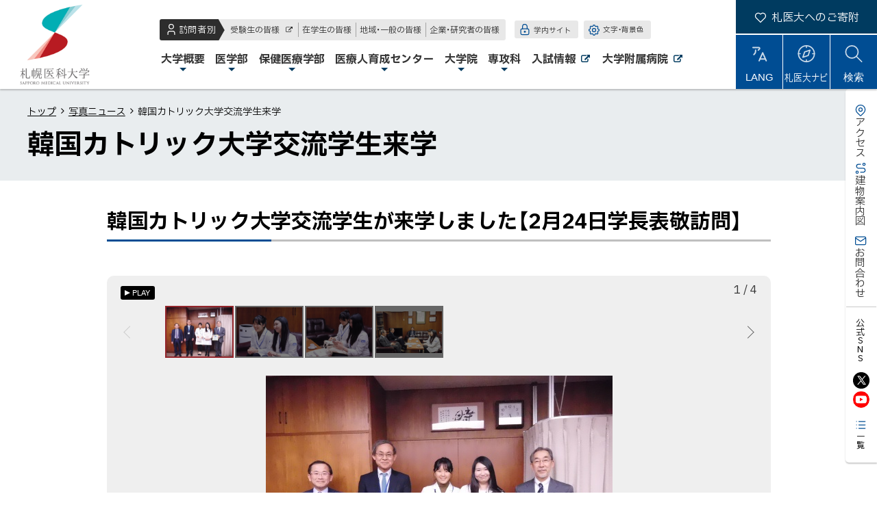

--- FILE ---
content_type: text/html
request_url: https://web.sapmed.ac.jp/jp/news/photo/03bqho000026n2ps.html
body_size: 34464
content:
<!doctype html>
<html lang="ja" class="no-js">

<head>
<meta charset="UTF-8">
<meta http-equiv="X-UA-Compatible" content="IE=edge">
<meta name="viewport" content="width=device-width,initial-scale=1">
<meta name="format-detection" content="telephone=no">


<title>韓国カトリック大学交流学生来学 ｜写真ニュース ｜札幌医科大学</title>


<meta name="author" content="北海道公立大学法人 札幌医科大学">

<link rel="shortcut icon" type="image/vnd.microsoft.ico" href="/jp/03bqho000000004s-att/g7q9t900000007he.png">

<link rel="apple-touch-icon-precomposed" href="/jp/03bqho000000004s-img/g7q9t900000007hf.png">

<meta property="og:site_name" content="札幌医科大学">
<meta property="og:title" content="韓国カトリック大学交流学生来学">
<meta property="og:type" content="article">
<meta property="og:url" content="https://web.sapmed.ac.jp/jp/news/photo/03bqho000026n2ps.html">
<meta property="og:image" content="https://web.sapmed.ac.jp/jp/news/photo/03bqho000026n2ps-img/03bqho000026n2q0.jpg">
<meta property="og:image" content="https://web.sapmed.ac.jp/jp/03bqho000000004s-img/g7q9t900000007hg.jpg">



<link href="https://cdn.jsdelivr.net/npm/font-awesome@4.7.0/css/font-awesome.min.css" rel="stylesheet">
<link href="https://cdn.jsdelivr.net/npm/yakuhanjp@2.0.0/dist/css/yakuhanjp.min.css" rel="stylesheet">

<link href="https://fonts.googleapis.com/css2?family=IBM+Plex+Sans+JP:wght@400;500;700&family=Oswald:wght@300;600;700&display=swap" rel="stylesheet">


<link href="../../common/css/base21.css?r2303" rel="stylesheet" type="text/css" media="all">

<link href="../../common/css/color1_6.css?r2303" rel="stylesheet" type="text/css" media="print">
<link href="../../common/css/color1_6.css" rel="stylesheet" id="color_css" title="ツールボタン選択中配色" type="text/css" media="screen">
<link href="../../common/css/color1_6.css" rel="alternate stylesheet" id="color1" title="01白背景" type="text/css" media="screen">

<link href="../../common/css/color2_6.css?r2303" rel="alternate stylesheet" id="color2" title="02黒背景" type="text/css" media="screen">

<script src="https://cdn.jsdelivr.net/combine/npm/jquery@3.6.0,npm/rangeslider.js@2.3.3"></script>
<script>window.jQuery || document.write('<script src="/jp/js/jquery.min.js"><\/script>')</script>

<script src="/jp/js/common6.js"></script>

<script src="../../js/crosslanguage.js"></script>


<!-- Global Site Tag (gtag.js) - Google Analytics -->
<script async src="https://www.googletagmanager.com/gtag/js?id=UA-12018234-1"></script>
<script>
  window.dataLayer = window.dataLayer || [];
  function gtag(){dataLayer.push(arguments);}
  gtag('js', new Date());

  gtag('config', 'UA-12018234-1');
</script>

</head>
<body id="newsPage">
<ul id="topGide" class="speech">
	<li><a href="#contents">本文へ</a></li>
	<li><a href="#menu">メニューへ</a></li>
</ul>
<div id="wrapper">

<header id="pageHead">
<div class="sHead">

	<div class="siteTitle"><a class="logo" href="/index.html">札幌医科大学</a></div>

</div>
<div id="headBox" class="container">
<nav id="menu" aria-label="メニュー">

<div id="targetM" class="tMenu">
	
	<div class="visitor"><span class="title">訪問者別</span>
	<ul>
	<li>
		<a href="http://web.sapmed.ac.jp/jp/public/exam/" class="outside" ><span class="title">受験生の皆様</span>
<span class="out">外部サイト</span></a>
	</li>

	<li>
		<a href="/jp/public/student/index.html"><span class="title">在学生の皆様</span>
</a>
	</li>

	<li>
		<a href="/jp/public/local/index.html"><span class="title">地域・一般の皆様</span>
</a>
	</li>

	<li>
		<a href="/jp/public/business/index.html"><span class="title">企業・研究者の皆様</span>
</a>
	</li>
</ul>
	</div>
	
	<div class="tBtns">
	
		<div class="tBtn onCampus"><a href="https://sapmedms.sharepoint.com/sites/one-portal/"><span class="title">学内サイト</span></a></div>
	
		<div class="tBtn setting">
			<button type="button" class="utilBtn toggle"><span>文字・背景色</span></button>
			<div id="tool" class="panel"><p class="speech">ツール</p></div>
		</div>
	</div>
</div>


 <div id="groundM" class="gMenu"><p class="speech">メインメニュー</p>
       <ul>

		<li class="m0 drop"><a href="/jp/summary/index.html"><span class="title">大学概要</span></a>
			<div class="sub image">
				<p class="top"><a href="/jp/summary/index.html"><span class="title">大学概要トップ</span></a></p>
		
				<ul class="col2">
		<li>
		<a href="/jp/summary/idhlv7000000126y.html"><span class="title">理事長・学長からのご挨拶</span>
</a>
</li>
		
		<li>
		<a href="/jp/summary/03bqho00000001cy.html"><span class="title">建学の精神・理念等</span>
</a>
</li>
		
		<li>
		<a href="/jp/summary/03bqho000022u2hy.html"><span class="title">札幌医科大学における三つのポリシー</span>
</a>
</li>
		
		<li>
		<a href="/jp/summary/03bqho0000000ct8.html"><span class="title">沿革</span>
</a>
</li>
		
		<li>
		<a href="/jp/summary/03bqho000000074m.html"><span class="title">大学組織</span>
</a>
</li>
		
		<li>
		<a href="/jp/summary/jmjbbn000000ugwu.html"><span class="title">内部質保証に関する取組</span>
</a>
</li>
		
		<li>
		<a href="/jp/summary/section/foundation/g7q9t90000001dgo.html"><span class="title">法人情報</span>
</a>
</li>
		
		<li>
		<a href="/jp/summary/03bqho00000042gg.html"><span class="title">教育情報の公表</span>
</a>
</li>
		
		<li>
		<a href="/jp/section/publicity/index.html"><span class="title">広報・プレスリリース・メディア</span>
</a>
</li>
		
		<li>
		<a href="/jp/03bqho0000268747.html"><span class="title">キャンパスが生まれ変わりました</span>
</a>
</li>
		
		<li>
		<a href="/jp/summary/03bqho000026izpb.html"><span class="title">その他公開情報</span>
</a>
</li>
		
		<li>
		<a href="/jp/summary/u4p8gb0000001dcu.html"><span class="title">写真ギャラリー</span>
</a>
</li>
		</ul>
			
			</div>
		</li>
	
		<li class="m1 drop"><a href="/jp/school/medicine/index.html"><span class="title">医学部</span></a>
			<div class="sub image">
				<p class="top"><a href="/jp/school/medicine/index.html"><span class="title">医学部トップ</span></a></p>
		
				<ul class="col2">
	<li><a href="https://web.sapmed.ac.jp/jp/public/exam/"><span class="title">受験をお考えの方へ</span>
<span class="out">外部サイト</span></a></li>

	<li><a href="https://youtu.be/R0B2HCpK-6A"  target="_blank" ><span class="title">医学部プロモーションビデオ</span>
<span class="out">外部サイト</span><span class="nw">（新規ウィンドウで開きます）</span></a></li>

	<li><a href="/jp/school/medicine/g7q9t90000000wh9.html"><span class="title">札幌医科大学医学部の特長</span>
</a></li>

	<li><a href="https://web.sapmed.ac.jp/jp/number/"><span class="title">数字で見る札幌医科大学</span>
</a></li>

		<li>
		<a href="/jp/school/medicine/jmjbbn0000001mtz.html"><span class="title">医学部長挨拶</span>
</a>
</li>
		
		<li>
		<a href="/jp/school/medicine/jmjbbn000000geqj.html"><span class="title">アドミッションポリシー</span>
</a>
</li>
		
		<li>
		<a href="/jp/school/medicine/jmjbbn000000zlem.html"><span class="title">教学に関する基本ポリシー</span>
</a>
</li>
		
		<li>
		<a href="/jp/school/medicine/03bqho000000027y.html"><span class="title">医学部カリキュラム</span>
</a>
</li>
		
		<li>
		<a href="/jp/school/medicine/bvrbcc0000001fc4.html"><span class="title">第1学年</span>
</a>
</li>
	
		<li>
		<a href="/jp/school/medicine/bvrbcc0000001fg9.html"><span class="title">第2学年</span>
</a>
</li>
	
		<li>
		<a href="/jp/school/medicine/bvrbcc0000001fl3.html"><span class="title">第3学年</span>
</a>
</li>
	
		<li>
		<a href="/jp/school/medicine/bvrbcc0000001fps.html"><span class="title">第4学年</span>
</a>
</li>
	
		<li>
		<a href="/jp/school/medicine/bvrbcc0000001fzq.html"><span class="title">第5学年</span>
</a>
</li>
	
		<li>
		<a href="/jp/school/medicine/bvrbcc0000001g3n.html"><span class="title">第6学年</span>
</a>
</li>
	
		<li>
		<a href="/jp/school/medicine/bvrbcc0000001gay.html"><span class="title">臨床実習</span>
</a>
</li>
	
		<li>
		<a href="/jp/school/medicine/bvrbcc0000001glz.html"><span class="title">卒業後の臨床研修</span>
</a>
</li>
	
		<li>
		<a href="/jp/school/medicine/03bqho00000002c4.html"><span class="title">医学部各講座等ホームページ</span>
</a>
</li>
		
		<li>
		<a href="https://researcher.sapmed.ac.jp/search?m=home&amp;l=ja"  target="_blank" ><span class="title">医学部の研究紹介（研究者データベース）</span>
<span class="out">外部サイト</span><span class="nw">（新規ウィンドウで開きます）</span></a>
</li>
		
		<li>
		<a href="/jp/school/medicine/qr68fj00000012uh.html"><span class="title">動物実験に関する情報公開</span>
</a>
</li>
		<li><a href="/jp/school/medicine/index.html#a0">関連リンク</a></li>
	</ul>
			
			</div>
		</li>
	
		<li class="m2 drop"><a href="/jp/school/health/index.html"><span class="title">保健医療学部</span></a>
			<div class="sub image">
				<p class="top"><a href="/jp/school/health/index.html"><span class="title">保健医療学部トップ</span></a></p>
		
				<ul class="col2">
		<li>
	<a href="/jp/school/health/department/index.html"><span class="title">保健医療学部について</span>
</a>
</li>
	
		<li>
	<a href="/jp/school/health/course/index.html"><span class="title">学科紹介</span>
</a>
</li>
	
		<li>
	<a href="/jp/school/health/cooperation/index.html"><span class="title">地域貢献・社会連携</span>
</a>
</li>
	
		<li>
	<a href="/jp/school/health/alumni/tp7m630000001xi1.html"><span class="title">卒業生の皆様</span>
</a>
</li>
	
<li><a href="/jp/school/health/index.html#a0">関連ページ</a></li>
	</ul>
			
			</div>
		</li>
	
		<li class="m3 drop"><a href="/jp/section/cme/index.html"><span class="title">医療人育成センター</span></a>
			<div class="sub image">
				<p class="top"><a href="/jp/section/cme/index.html"><span class="title">医療人育成センタートップ</span></a></p>
		
				<ul class="col2">
		<li>
		<a href="/jp/section/cme/03bqho0000000bch.html"><span class="title">医療人育成センター長あいさつ</span>
</a>
</li>
	
		<li>
		<a href="/jp/section/cme/jmjbbn0000007eh0.html"><span class="title">部門・教員紹介</span>
</a>
</li>
	
		<li>
		<a href="/jp/section/cme/jmjbbn000000zo0u.html"><span class="title">ニュース・お知らせ・セミナー</span>
</a>
</li>
	
		<li>
		<a href="http://web.sapmed.ac.jp/jp/section/cme/jmjbbn0000009u84.html"><span class="title">Research Activities</span>
</a>
</li>
	
	</ul>
			
			</div>
		</li>
	
		<li class="m4 drop"><a href="/jp/school/graduate/index.html"><span class="title">大学院</span></a>
			<div class="sub image">
				<p class="top"><a href="/jp/school/graduate/index.html"><span class="title">大学院トップ</span></a></p>
		
				<ul>
		<li>
		<a href="/jp/school/graduate/medicine/index.html"><span class="title">大学院 医学研究科</span>
</a>
</li>
		
		<li>
		<a href="/jp/school/graduate/health/index.html"><span class="title">大学院保健医療学研究科</span>
</a>
</li>
		<li><a href="/jp/school/graduate/index.html#a0">大学院生の表彰・受賞一覧</a></li>
	</ul>
			
			</div>
		</li>
	
		<li class="m5 drop"><a href="/jp/school/midwifery/index.html"><span class="title">専攻科</span></a>
			<div class="sub image">
				<p class="top"><a href="/jp/school/midwifery/index.html"><span class="title">専攻科トップ</span></a></p>
		
				<ul class="col2">
		<li>
	<a href="/jp/school/midwifery/ahfmcr0000002z2h.html"><span class="title">教学に関する基本ポリシー</span>
</a>
</li>
	
		<li>
	<a href="/jp/school/midwifery/03bqho000026jqyg.html"><span class="title">シラバス・学修の手引き</span>
</a>
</li>
	
		<li>
	<a href="/jp/school/midwifery/03bqho000026nsis.html"><span class="title">受験案内</span>
</a>
</li>
	
		<li>
	<a href="/jp/school/midwifery/a_phns/index.html"><span class="title">公衆衛生看護学専攻</span>
</a>
</li>
	
		<li>
	<a href="/jp/school/midwifery/a_mdwf/index.html"><span class="title">助産学専攻</span>
</a>
</li>
	
		<li>
	<a href="/jp/school/health/course/ns/ahfmcr0000000qpd.html"><span class="title">国家試験の合格状況</span>
</a>
</li>
	
		<li>
	<a href="/jp/school/health/alumni/alumni_limited/index.html"><span class="title">修了生の皆様へ</span>
</a>
</li>
	
</ul>
			
			</div>
		</li>
	
		<li class="m6"><a href="http://web.sapmed.ac.jp/jp/public/exam/"><span class="title">入試情報<span class="out">外部サイト</span></span></a></li>
		
		<li class="hospital"><a href="http://web.sapmed.ac.jp/hospital/"><span>大学附属病院<span class="out">外部サイト</span></span></a></li>

	</ul>
</div>

</nav>

	<hr class="clear">
</div>
<div id="toolbar"><div class="inner">

	<div class="donation">
		<a href="https://web.sapmed.ac.jp/jp/section/contribution/"><span class="title">札医大へのご寄附</span>
</a>
	
</div>

	<div class="tBtns">
		<div id="lang" class="tBtn lang"><button id="langBtn" class="toggle"><span class="name">LANG</span></button>
			<div class="langsPanel panel">

				<ul class="iLink">
	<li>
		<a href="/jp/info/translation.html"><span class="title">自動翻訳について</span>
</a>
	</li>
</ul>

				<ul class="languages cl-notranslate">
					<li><a class="crosslanguage-translate-jaen" href="#">English</a></li>
					<li><a class="crosslanguage-translate-jazhs" href="#">简体中文</a></li>
					<li><a class="crosslanguage-translate-jazht" href="#">繁體中文</a></li>
					<li><a class="crosslanguage-translate-jako" href="#">한국어</a></li>
					<li><a class="crosslanguage-translate-org" href="#">日本語</a></li>
				 </ul>
			</div>
		</div>

		<div id="naviPage" class="naviPage tBtn">
		<a href="/jp/idhlv70000001fmo.html"><span class="title">札医大ナビ</span>
</a>
	
</div>

		<div id="search" class="tBtn"><button id="btnSearch" class="toggle"><span class="name"><span class="speech">サイト内</span>検索</span></button>
			<div class="search panel">
				<form action="https://www.google.com/cse" id="cse-search-box">
					<input type="hidden" name="cx" value="015024007650033964943:79gajvtzidc">
					<input type="hidden" name="ie" value="UTF-8" >
					<label for="q" class="speech">サイト内検索</label>
					<input name="q" id="q" type="text" >
					<button type="submit" name="sa"><span class="speech">検索</span></button>
				</form>
			</div>
		</div>

		<div class="tBtn menu"><button id="menuBtn" class="toggle" data-target="#menu"><span class="icon"></span><span class="name">MENU</span></button></div>
	</div>
</div></div>
	<hr class="clear">
</header>

<nav  id="floatNav"  aria-label="本学について">

	<div class="sInfo"><ul class="nav"><li class="access"><a href="/jp/info/access.html"><span class="title">アクセス</span></a></li><li class="map"><a href="/jp/info/map.html"><span class="title">建物案内図</span></a></li><li class="contact"><a href="/jp/info/contact.html"><span class="title">お問合わせ</span></a></li></ul></div>
<div class="sns">
	<div class="head">公式SNS</div>
	<ul class="snsBtn"><li><a href="https://x.com/SMU_PR" class="outside" ><img class="icon" src="/jp/03bqho000000004s-img/h1i5090000000t92.png" alt="X"></a></li><li><a href="https://www.youtube.com/channel/UCE1Dz79Aw9yModBENuAw9GA" class="outside" ><img class="icon" src="/jp/03bqho000000004s-img/h1i5090000000t99.png" alt="YouTube"></a></li></ul>

	<p class="toMore"><a href="/jp/idhlv7000000172i.html"><span class="title"><span class="onlyMobile">公式SNS</span><span class="onlyDesktop">一覧</span></span></a></p>

</div>
<hr class="clear">
</nav>


	<div id="contents">



<nav class="breadcrumbs" aria-label="現在位置の階層">
	<div class="container">
	<ol>
		<li><a href="../../../index.html">トップ</a></li>

          <li><a href="index.html">写真ニュース</a></li>

		<li><span>韓国カトリック大学交流学生来学</span></li>
	</ol>
	</div>
	<hr class="clear">
</nav>
<main id="main">
	<header class="contentHead"><div class="container">
	<h1 class="pageTitle">韓国カトリック大学交流学生来学</h1>
</div></header>
	<div class="pageMain">
	
		<nav id="indexInter" class="speech">
			<h2>ページ内目次</h2>
			<ul>
	<li><a href="#a0">韓国カトリック大学交流学生が来学しました【2月24日学長表敬訪問】</a></li>
			</ul>
		</nav>

		<div class="mainText">

		<h2 id="a0">韓国カトリック大学交流学生が来学しました【2月24日学長表敬訪問】</h2>


<div class="PhotoGarary"><p class="speech">画像スライド集</p>
	<div class="slider">
	
	<div class="slide">
		<img src="03bqho000026n2ps-img/03bqho000026n2q0.jpg" alt="写真1" width="506" height="380" />
	
		<div class="caption">
		
			<strong>記念撮影</strong>
		
			<p>左から當瀬国際交流部長、堀尾医学部長、Kim Youngminさん、Lee Eunjiさん、塚本学長</p>
		
		</div>
	
	</div>
	
	<div class="slide">
		<img src="03bqho000026n2ps-img/03bqho000026n2rf.jpg" alt="写真2" width="506" height="380" />
	
		<div class="caption">
		
			<strong>懇談の様子</strong>
		
			<p>流暢な英語で本学での実習の感想などについてお話いただきました。</p>
		
		</div>
	
	</div>
	
	<div class="slide">
		<img src="03bqho000026n2ps-img/03bqho000026n2rb.jpg" alt="写真3" width="506" height="380" />
	
		<div class="caption">
		
			<strong>懇談の様子</strong>
		
			<p>本学オリジナルポストカードで本学の季節の風景を見ていただきました。</p>
		
		</div>
	
	</div>
	
	<div class="slide">
		<img src="03bqho000026n2ps-img/03bqho000026n2r7.jpg" alt="写真4" width="560" height="354" />
	
		<div class="caption">
		
			<strong>懇談の様子</strong>
		
		</div>
	
	</div>
	
</div></div>



<div id="s0" class="section">



	<div class="txtPart">
		　札幌医科大学と韓国カトリック大学との交流協定に基づき、韓国カトリック大学医学部6年生のKim Youngmin（キム　ヨンミン）さんとLee Eunji（イ　ウンジ）さんが来学し、塚本学長を表敬訪問しました。<br />
　韓国カトリック大学は、ソウル市内にある150年以上の歴史がある韓国有数の総合大学で、8つの附属病院があり、医学部はそれらと連携した教育を行っています。本学とは平成23年5月に交流協定を締結して以来、学生の相互交流を行っています。<br />
　表敬訪問には、堀尾 嘉幸医学部長、當瀬 規嗣国際交流部長が同席し、本学での実習の感想のほか、ソウル市と札幌市の気候の違いや食文化などの話題を交えた懇談が行われました。<br />
　お二人は2月19日に来札し、2月20日から3月17日までの4週間、腫瘍内科学講座、消化器内科学講座、麻酔科学講座で臨床実習を行います。<br />
	</div>



</div>
	<p class="up_link"><a href="#pageHead">トップに戻る</a></p>

		</div>
	<footer id="contentFoot">

          <p class="pubDate">発行日: <time datetime="2017-03-02">2017年3月2日</time></p>


	<span class="label">情報発信元</span>
	

	<ul class="office">
	
		<li class="sect">事務局経営企画課（国際）</li>
	
            </ul>

	<div class="sBtns" data-shares="x,fb,li"></div>

</footer>


<footer class="categoryList">
	<ul class="linkBtn">
		<li><a href="index.html">写真ニュース最新</a></li>

		<li><a href="g7q9t90000000vx2.html">2017年一覧</a></li>

	</ul>
</footer>
	
	</div>
</main>

<aside id="side">
<div class="container"><div class="cMenu"><h2>写真ニュース</h2>
	<div class="body">
		<p class="top"><a href="index.html">写真ニューストップ</a></p>
		<ul>
			<li><span  class="label">年別アーカイブ</span>
			<ul>
	
			<li><a href="/jp/news/photo/igj98n00000011u2.html"><span>2025年</span></a></li>
	
			<li><a href="/jp/news/photo/sotca30000000sit.html"><span>2024年</span></a></li>
	
			<li><a href="/jp/news/photo/sotca30000000r0j.html"><span>2023年</span></a></li>
	
			<li><a href="/jp/news/photo/vctsa40000001lco.html"><span>2022年</span></a></li>
	
			<li><a href="/jp/news/photo/vctsa40000001l7t.html"><span>2021年</span></a></li>
	
			<li><a href="/jp/news/photo/g7q9t90000000w1a.html"><span>2020年</span></a></li>
	
			<li><a href="/jp/news/photo/g7q9t90000000vzs.html"><span>2019年</span></a></li>
	
			<li><a href="/jp/news/photo/g7q9t90000000vyf.html"><span>2018年</span></a></li>
	
			<li><a href="/jp/news/photo/g7q9t90000000vx2.html"><span>2017年</span></a></li>
	
			<li><a href="/jp/news/photo/03bqho000026pdk9.html"><span>2016年</span></a></li>
	
			<li><a href="/jp/news/photo/03bqho0000267q85.html"><span>2015年</span></a></li>
	
			<li><a href="/jp/news/photo/03bqho000021p23l.html"><span>2014年</span></a></li>
	
			<li><a href="/jp/news/photo/03bqho000021p1zm.html"><span>2013年</span></a></li>
	
			<li><a href="/jp/news/photo/03bqho00001w4wi6.html"><span>2012年</span></a></li>
	
			<li><a href="/jp/news/photo/03bqho00001w4wh5.html"><span>2011年</span></a></li>
	
			<li><a href="/jp/news/photo/03bqho00001w4wg2.html"><span>2010年</span></a></li>
	
			</ul></lI>
		</ul>
	</div>
</div></div>

<div class="pickup"><div class="container">
	<header><h2>ピックアップ</h2></header>
	<div class="row">
<div class="item"><a href="/jp/president/">
		<div class="thumb"> <img class="bg" src="/03bqho00001w5tqe-img/vctsa40000000lfj.jpg" alt=""></div>
		<div class="caption"><span class="title">理事長・学長</span><br><span class="title">
特設サイト</span></div>
</a></div>
<div class="item"><a href="https://readyfor.jp/pp/sapmed-u">
		<div class="thumb"> <img class="bg" src="/03bqho00001w5tqe-img/tqirmb0000002gcd.png" alt=""></div>
		<div class="caption"><span class="title">クラウドファンディング</span></div>
</a></div>
<div class="item"><a href="/jp/u90kfe0000001y9g.html"  target="_blank" >
		<div class="thumb"> <img class="bg" src="/03bqho00001w5tqe-img/u90kfe0000001y9b.png" alt=""></div>
		<div class="caption"><span class="title">　UI推進プロジェクト</span><br><span class="title">
　特設ページ</span></div>
</a></div>
<div class="item"><a href="/jp/rapmrs0000000nar.html">
		<div class="thumb"> <img class="bg" src="/03bqho00001w5tqe-img/vctsa40000000lfa.jpg" alt=""></div>
		<div class="caption"><span class="title">2022年完成！</span><br><span class="title">
新しいキャンパス</span></div>
</a></div>

	</div>
</div></div>


</aside>
	</div>
</div>

<footer id="pageFoot">
	<hr class="clear">

<div class="footSns"><div class="container">
	<b>札医大公式SNSもチェック！</b>
	<div class="snsWrap">
	<ul class="snsBtn"><li><a href="https://x.com/SMU_PR" class="outside" ><img class="icon" src="/jp/03bqho000000004s-img/h1i5090000000t92.png" alt="X"></a></li><li><a href="https://www.youtube.com/channel/UCE1Dz79Aw9yModBENuAw9GA" class="outside" ><img class="icon" src="/jp/03bqho000000004s-img/h1i5090000000t99.png" alt="YouTube"></a></li></ul>
		
<div class="toMore"><a href="/jp/idhlv7000000172i.html" id="snsMore"><span class="title">公式SNS一覧</span></a></div>
	</div>
</div></div>


	<ul id="middleGide" class="speech">
		<li><a href="#contents">本文へ</a></li>
		<li><a href="#menu">メニューへ</a></li>
	</ul>
	<div id="upLink" class="hide"><a href="#pageHead"><span>ページトップへ</span></a></div>
	<hr class="clear">

	<div id="infoBar">
		<div class="container">
	
			<div class="site">
				<h2 class="speech">サイト情報</h2>
				<ul class="nav">
		
	<li>
		<a href="/jp/info/about.html"><span class="title">このサイトについて</span>
</a>
	</li>

		
	<li>
		<a href="/jp/info/privacy.html"><span class="title">個人情報保護の取組について</span>
</a>
	</li>

		
	<li>
		<a href="/jp/info/accessibility/jmjbbn00000065q2.html"><span class="title">ウェブアクセシビリティ</span>
</a>
	</li>

		
	<li>
		<a href="/jp/info/sitemap.html"><span class="title">サイトマップ</span>
</a>
	</li>

		
				</ul>
			</div>
	
			<div class="inter">
				<h2 class="speech">大学関係者向け</h2>
				<ul class="nav">
		
	<li class="div">
	
			<h3>学生サポートシステム</h3>
	
			<ul>
		
	<li>
		<a href="https://cp-portal.sapmed.ac.jp/portal" class="outside"   target="_blank" ><span class="title">ログインページ</span>
<span class="out">外部サイト</span><span class="nw speech">（新規ウィンドウで開きます）</span></a>
	</li>

		
	<li>
		<a href="https://web.sapmed.ac.jp/jp/public/student/03bqho00001y0252.html"><span class="title">学生サポートシステムについて</span>
</a>
	</li>

		
			</ul></li>

		
	<li class="div">
	
			<h3>教職員限定ポータル</h3>
	
			<ul>
		
	<li>
		<a href="https://sapmedms.sharepoint.com/sites/Integrated-Portal" class="outside"   target="_blank" ><span class="title">「教職員限定ポータル」入口</span>
<span class="out">外部サイト</span><span class="nw speech">（新規ウィンドウで開きます）</span></a>
	</li>

		
			</ul></li>

		
				</ul>
			</div>
	
		</div>
	</div>


	<div id="footBox">
		<hr class="clear">
<div id="fotMap" class="container">
	<h2 class="speech">サイトマップ</h2>

<div class="nav info">
	
	<div class="tMenu"><h3 class="speech">対象者別メニュー</h3>
		<ul>
		
	<li>
		<a href="/jp/public/student/index.html"><span class="title">在学生の皆様</span>
</a>
	</li>

			
	<li>
		<a href="/jp/public/local/index.html"><span class="title">地域・一般の皆様</span>
</a>
	</li>

			
	<li>
		<a href="/jp/public/business/index.html"><span class="title">企業・研究者の皆様</span>
</a>
	</li>

			
		</ul>
	</div>
	
	<div class="Links"><h3 class="speech">関連サイト</h3>
		<ul>
		
	<li>
		<a href="http://web.sapmed.ac.jp/hospital/" class="outside" ><span class="title">大学附属病院</span>
<span class="out">外部サイト</span></a>
	</li>

		
	<li>
		<a href="http://web.sapmed.ac.jp/jp/public/exam/" class="outside" ><span class="title">入試情報</span>
<span class="out">外部サイト</span></a>
	</li>

		
		</ul>
	</div>
	
</div>

<div class="nav gMenu">
	<h3 class="speech">メインメニュー</h3>
	<ul>
	

		<li><h4><a href="/jp/summary/index.html">大学概要</a></h4>
		
				<ul>
		<li>
		<a href="/jp/summary/idhlv7000000126y.html"><span class="title">理事長・学長からのご挨拶</span>
</a>
</li>
		
		<li>
		<a href="/jp/summary/03bqho00000001cy.html"><span class="title">建学の精神・理念等</span>
</a>
</li>
		
		<li>
		<a href="/jp/summary/03bqho000022u2hy.html"><span class="title">札幌医科大学における三つのポリシー</span>
</a>
</li>
		
		<li>
		<a href="/jp/summary/03bqho0000000ct8.html"><span class="title">沿革</span>
</a>
</li>
		
		<li>
		<a href="/jp/summary/03bqho000000074m.html"><span class="title">大学組織</span>
</a>
</li>
		
		<li>
		<a href="/jp/summary/jmjbbn000000ugwu.html"><span class="title">内部質保証に関する取組</span>
</a>
</li>
		
		<li>
		<a href="/jp/summary/section/foundation/g7q9t90000001dgo.html"><span class="title">法人情報</span>
</a>
</li>
		
		<li>
		<a href="/jp/summary/03bqho00000042gg.html"><span class="title">教育情報の公表</span>
</a>
</li>
		
		<li>
		<a href="/jp/section/publicity/index.html"><span class="title">広報・プレスリリース・メディア</span>
</a>
</li>
		
		<li>
		<a href="/jp/03bqho0000268747.html"><span class="title">キャンパスが生まれ変わりました</span>
</a>
</li>
		
		<li>
		<a href="/jp/summary/03bqho000026izpb.html"><span class="title">その他公開情報</span>
</a>
</li>
		
		<li>
		<a href="/jp/summary/u4p8gb0000001dcu.html"><span class="title">写真ギャラリー</span>
</a>
</li>
		</ul>
				
		</li>

		

		<li><h4><a href="/jp/school/medicine/index.html">医学部</a></h4>
		
				<ul>
	<li><a href="https://web.sapmed.ac.jp/jp/public/exam/"><span class="title">受験をお考えの方へ</span>
<span class="out">外部サイト</span></a></li>

	<li><a href="https://youtu.be/R0B2HCpK-6A"  target="_blank" ><span class="title">医学部プロモーションビデオ</span>
<span class="out">外部サイト</span><span class="nw">（新規ウィンドウで開きます）</span></a></li>

	<li><a href="/jp/school/medicine/g7q9t90000000wh9.html"><span class="title">札幌医科大学医学部の特長</span>
</a></li>

	<li><a href="https://web.sapmed.ac.jp/jp/number/"><span class="title">数字で見る札幌医科大学</span>
</a></li>

		<li>
		<a href="/jp/school/medicine/jmjbbn0000001mtz.html"><span class="title">医学部長挨拶</span>
</a>
</li>
		
		<li>
		<a href="/jp/school/medicine/jmjbbn000000geqj.html"><span class="title">アドミッションポリシー</span>
</a>
</li>
		
		<li>
		<a href="/jp/school/medicine/jmjbbn000000zlem.html"><span class="title">教学に関する基本ポリシー</span>
</a>
</li>
		
		<li>
		<a href="/jp/school/medicine/03bqho000000027y.html"><span class="title">医学部カリキュラム</span>
</a>
</li>
		
		<li>
		<a href="/jp/school/medicine/bvrbcc0000001fc4.html"><span class="title">第1学年</span>
</a>
</li>
	
		<li>
		<a href="/jp/school/medicine/bvrbcc0000001fg9.html"><span class="title">第2学年</span>
</a>
</li>
	
		<li>
		<a href="/jp/school/medicine/bvrbcc0000001fl3.html"><span class="title">第3学年</span>
</a>
</li>
	
		<li>
		<a href="/jp/school/medicine/bvrbcc0000001fps.html"><span class="title">第4学年</span>
</a>
</li>
	
		<li>
		<a href="/jp/school/medicine/bvrbcc0000001fzq.html"><span class="title">第5学年</span>
</a>
</li>
	
		<li>
		<a href="/jp/school/medicine/bvrbcc0000001g3n.html"><span class="title">第6学年</span>
</a>
</li>
	
		<li>
		<a href="/jp/school/medicine/bvrbcc0000001gay.html"><span class="title">臨床実習</span>
</a>
</li>
	
		<li>
		<a href="/jp/school/medicine/bvrbcc0000001glz.html"><span class="title">卒業後の臨床研修</span>
</a>
</li>
	
		<li>
		<a href="/jp/school/medicine/03bqho00000002c4.html"><span class="title">医学部各講座等ホームページ</span>
</a>
</li>
		
		<li>
		<a href="https://researcher.sapmed.ac.jp/search?m=home&amp;l=ja"  target="_blank" ><span class="title">医学部の研究紹介（研究者データベース）</span>
<span class="out">外部サイト</span><span class="nw">（新規ウィンドウで開きます）</span></a>
</li>
		
		<li>
		<a href="/jp/school/medicine/qr68fj00000012uh.html"><span class="title">動物実験に関する情報公開</span>
</a>
</li>
		<li><a href="/jp/school/medicine/index.html#a0">関連リンク</a></li>
	</ul>
				
		</li>

		

		<li><h4><a href="/jp/school/health/index.html">保健医療学部</a></h4>
		
				<ul>
		<li>
	<a href="/jp/school/health/department/index.html"><span class="title">保健医療学部について</span>
</a>
</li>
	
		<li>
	<a href="/jp/school/health/course/index.html"><span class="title">学科紹介</span>
</a>
</li>
	
		<li>
	<a href="/jp/school/health/cooperation/index.html"><span class="title">地域貢献・社会連携</span>
</a>
</li>
	
		<li>
	<a href="/jp/school/health/alumni/tp7m630000001xi1.html"><span class="title">卒業生の皆様</span>
</a>
</li>
	
<li><a href="/jp/school/health/index.html#a0">関連ページ</a></li>
	</ul>
				
		</li>

		

		<li><h4><a href="/jp/section/cme/index.html">医療人育成センター</a></h4>
		
				<ul>
		<li>
		<a href="/jp/section/cme/03bqho0000000bch.html"><span class="title">医療人育成センター長あいさつ</span>
</a>
</li>
	
		<li>
		<a href="/jp/section/cme/jmjbbn0000007eh0.html"><span class="title">部門・教員紹介</span>
</a>
</li>
	
		<li>
		<a href="/jp/section/cme/jmjbbn000000zo0u.html"><span class="title">ニュース・お知らせ・セミナー</span>
</a>
</li>
	
		<li>
		<a href="http://web.sapmed.ac.jp/jp/section/cme/jmjbbn0000009u84.html"><span class="title">Research Activities</span>
</a>
</li>
	
	</ul>
				
		</li>

		

		<li><h4><a href="/jp/school/graduate/index.html">大学院</a></h4>
		
				<ul>
		<li>
		<a href="/jp/school/graduate/medicine/index.html"><span class="title">大学院 医学研究科</span>
</a>
</li>
		
		<li>
		<a href="/jp/school/graduate/health/index.html"><span class="title">大学院保健医療学研究科</span>
</a>
</li>
		<li><a href="/jp/school/graduate/index.html#a0">大学院生の表彰・受賞一覧</a></li>
	</ul>
				
		</li>

		

		<li><h4><a href="/jp/school/midwifery/index.html">専攻科</a></h4>
		
				<ul>
		<li>
	<a href="/jp/school/midwifery/ahfmcr0000002z2h.html"><span class="title">教学に関する基本ポリシー</span>
</a>
</li>
	
		<li>
	<a href="/jp/school/midwifery/03bqho000026jqyg.html"><span class="title">シラバス・学修の手引き</span>
</a>
</li>
	
		<li>
	<a href="/jp/school/midwifery/03bqho000026nsis.html"><span class="title">受験案内</span>
</a>
</li>
	
		<li>
	<a href="/jp/school/midwifery/a_phns/index.html"><span class="title">公衆衛生看護学専攻</span>
</a>
</li>
	
		<li>
	<a href="/jp/school/midwifery/a_mdwf/index.html"><span class="title">助産学専攻</span>
</a>
</li>
	
		<li>
	<a href="/jp/school/health/course/ns/ahfmcr0000000qpd.html"><span class="title">国家試験の合格状況</span>
</a>
</li>
	
		<li>
	<a href="/jp/school/health/alumni/alumni_limited/index.html"><span class="title">修了生の皆様へ</span>
</a>
</li>
	
</ul>
				
		</li>

		
	</ul>
</div>



</div>
	</div>

<div id="fotBar">
	<hr class="clear">
        <div class="inter">
		<div id="fOffice">
			<hr class="clear">

			<h2><span class="logo">北海道公立大学法人 札幌医科大学</span></h2>

			<ul class="office">

				<li>郵便番号：060-8556</li>

				<li>住所：札幌市中央区南1条西17丁目</li>

				<li>電話番号：011-611-2111（代表）</li>

			</ul>
		</div>
		<small id="copyright">&copy; 2011 Sapporo Medical University All Rights Reserved.</small> 
	</div>
</div>
</footer>

<ul id="bottomGide" class="speech">
	<li><a href="#contents">本文へ戻る</a></li>
	<li><a href="#menu">メニューへ戻る</a></li>
	<li><a href="#pageHead">ページのトップへ戻る</a></li>
</ul>
</body>
</html>

--- FILE ---
content_type: text/css
request_url: https://web.sapmed.ac.jp/jp/common/css/base21.css?r2303
body_size: 142308
content:
@charset "UTF-8";/*! sanitize.css v5.0.0 | CC0 License | github.com/jonathantneal/sanitize.css */button,hr,input{overflow:visible}audio,canvas,progress,video{display:inline-block}progress,sub,sup{vertical-align:baseline}[type=checkbox],[type=radio],legend{box-sizing:border-box;padding:0}[aria-disabled],html{cursor:default}*,::after,::before{background-repeat:no-repeat;box-sizing:inherit}::after,::before{text-decoration:inherit;vertical-align:inherit}html{box-sizing:border-box;-ms-text-size-adjust:100%;-webkit-text-size-adjust:100%}article,aside,details,figcaption,figure,footer,header,main,menu,nav,section{display:block}body,button,input,optgroup,select,textarea{margin:0}h1{font-size:2em;margin:.67em 0}figure{margin:1em 40px}hr{box-sizing:content-box;height:0}nav ol,nav ul{list-style:none}code,kbd,pre,samp{font-family:monospace,monospace;font-size:1em}a{background-color:transparent;-webkit-text-decoration-skip:objects}abbr[title]{border-bottom:0;text-decoration:underline;text-decoration:underline dotted}b,strong{font-weight:bolder}dfn{font-style:italic}mark{background-color:#ff0;color:#000}small{font-size:80%}sub,sup{font-size:75%;line-height:0;position:relative}sub{bottom:-.25em}sup{top:-.5em}::-moz-selection{background-color:#b3d4fc;color:#000;text-shadow:none}::selection{background-color:#b3d4fc;color:#000;text-shadow:none}audio,canvas,iframe,img,svg,video{vertical-align:middle}audio:not([controls]){display:none;height:0}img{border-style:none}svg{fill:currentColor}svg:not(:root){overflow:hidden}table{border-collapse:collapse}button,input,select,textarea{background-color:transparent;color:inherit;font-size:inherit;line-height:inherit}button,select{text-transform:none}[type=reset],[type=submit],button,html [type=button]{-webkit-appearance:button}[type=button]::-moz-focus-inner,[type=reset]::-moz-focus-inner,[type=submit]::-moz-focus-inner,button::-moz-focus-inner{border-style:none;padding:0}[type=button]:-moz-focusring,[type=reset]:-moz-focusring,[type=submit]:-moz-focusring,button:-moz-focusring{outline:ButtonText dotted 1px}
legend{color:inherit;display:table;max-width:100%;white-space:normal}textarea{overflow:auto;resize:vertical}[type=number]::-webkit-inner-spin-button,[type=number]::-webkit-outer-spin-button{height:auto}[type=search]{-webkit-appearance:textfield;outline-offset:-2px}[type=search]::-webkit-search-cancel-button,[type=search]::-webkit-search-decoration{-webkit-appearance:none}::-webkit-file-upload-button{-webkit-appearance:button;font:inherit}summary{display:list-item}[hidden],template{display:none}[tabindex],a,area,button,input,label,select,summary,textarea{-ms-touch-action:manipulation;touch-action:manipulation}[aria-busy=true]{cursor:progress}[aria-controls]{cursor:pointer}[aria-hidden=false][hidden]:not(:focus){clip:rect(0,0,0,0);display:inherit;position:absolute}a[href]{font-weight:normal;text-decoration:none;-webkit-transition-duration:.3s;transition-duration:.3s;-webkit-transition-property:color,background,opacity,-webkit-box-shadow,-webkit-transform,-webkit-text-decoration;transition-property:color,background,opacity,-webkit-box-shadow,-webkit-transform,-webkit-text-decoration;transition-property:color,background,box-shadow,opacity,transform,text-decoration;transition-property:color,background,box-shadow,opacity,transform,text-decoration,-webkit-box-shadow,-webkit-transform,-webkit-text-decoration}a[href]:hover,a[href]:focus,a[href]:active{text-decoration:underline}a span.out{margin-left:.5em;margin-right:.2em;display:inline-block;overflow:hidden;position:relative;width:.813em;height:0;padding-top:.813em;text-decoration:none;line-height:1;vertical-align:middle}a span.out::before{position:absolute;left:0;top:0;display:block;font-family:FontAwesome;content:"\f08e";font-size:.813em}@media screen and (max-width:767px){.touchevents a span.out{line-height:1.2}}a span.limited{margin-left:.5em;margin-right:.2em;display:inline-block;overflow:hidden;position:relative;width:1em;height:0;padding-top:1em;text-decoration:none;line-height:1;vertical-align:middle}
a span.limited::before{position:absolute;left:0;top:0;display:block;font-family:FontAwesome;content:"\f023";font-size:1em}h1,h2,h3,h4,h5,h6{margin:0;padding:0;color:inherit;font-weight:600}b,strong{font-weight:600}em{font-size:100%;text-decoration:none;font-style:normal}img,object,embed,video{max-width:100%;height:auto;vertical-align:top}.clear{clear:both}hr{border:0;border-top:1px dotted #999;margin:10px 0}hr.clear{display:none}.up_link,.speech{position:absolute;width:1px;height:1px;padding:0;margin:-1px;overflow:hidden;clip:rect(0,0,0,0);border:0}.printOnly{display:none}@media print{.speech{display:none}.printOnly{display:block}}.noDisp{display:none !important}@media screen and (max-width:767px){.onlyDesktop{display:none !important}}@media screen and (min-width:768px),print{.onlyMobile{display:none !important}}.center,.text-center{text-align:center}.text-left{text-align:left}.text-right{text-align:right}.float-right{float:right}.float-left{float:left}.text-large{font-size:1.2em}.clearfix::after{content:" ";display:block;clear:both}.row{width:100%}.cell{margin-bottom:10px}.row.r2l{-ms-flex-direction:row-reverse;-webkit-box-orient:horizontal;-webkit-box-direction:reverse;flex-direction:row-reverse}.row .href{width:50%}.row .quote{width:25%}.row.trisect>*,.row .one-third{width:33.33333333333333%}.row.trisect .double,.row .two-third{width:66.66666666666666%}@media screen and (max-width:767px){.row,.row:not(.mb) .cell{display:block;width:auto}.row.mb{display:-webkit-box;display:-ms-flexbox;display:flex;-ms-flex-wrap:wrap;flex-wrap:wrap;-ms-justify-content:space-between;-webkit-box-pack:justify;-ms-flex-pack:justify;justify-content:space-between}.row.mb .cell{vertical-align:top;-webkit-box-flex:1;-ms-flex:1 auto;flex:1 auto}.row.mb .mb_href{width:50%}}@media screen and (min-width:768px),print{.row{display:-webkit-box;display:-ms-flexbox;display:flex;-ms-flex-wrap:wrap;flex-wrap:wrap;-ms-justify-content:space-between;-webkit-box-pack:justify;-ms-flex-pack:justify;justify-content:space-between}
.row .cell{vertical-align:top;-webkit-box-flex:1;-ms-flex:1 auto;flex:1 auto}}nav ul,nav li,ul.nav,.nav ul,.nav li{margin:0;padding:0;display:block;list-style:none}ul.snsBtn{margin:0;padding:0}.snsBtn li{display:inline-block}.snsBtn li a{width:24px;height:0;padding-top:24px;overflow:hidden;position:relative;display:inline-block}.snsBtn li:not([class]) a{height:24px;padding-top:0}.snsBtn li a::before{content:"";display:block;position:absolute;left:0;right:0;top:0;bottom:0;background-repeat:no-repeat;background-size:contain}ul.snsLink{list-style:none;display:-webkit-box;display:-ms-flexbox;display:flex;-ms-flex-wrap:wrap;flex-wrap:wrap;-webkit-box-align:center;-ms-flex-align:center;align-items:center;padding:0;margin:0}ul.snsLink>li{margin:0 8px 5px 0}ul.snsLink li a{display:-webkit-box;display:-ms-flexbox;display:flex;-webkit-box-align:center;-ms-flex-align:center;align-items:center;color:#333;font-size:.8125em}.snsLink li a::before{content:"";margin-right:3px;width:26px;height:26px;display:inline-block;background-position:center center;background-repeat:no-repeat;background-size:contain;background-image:url([data-uri])}.snsBtn li.fb a::before,.snsLink li.fb a::before{background-image:url("[data-uri]")}.snsBtn li.tw a::before,.snsLink li.tw a::before,.snsBtn li.x a::before,.snsLink li.x a::before{background-image:url([data-uri])}.snsBtn li.yt a::before,.snsLink li.yt a::before{background-image:url("[data-uri]")}.snsBtn li.yt a::before,.snsLink li.yt a::before{background-image:url("[data-uri]")}.snsBtn li.is a::before,.snsLink li.is a::before{background-image:url("[data-uri]")}.snsBtn li.ln a::before,.snsLink li.ln a::before{background-image:url("[data-uri]")}.snsLink .web a::before{background-image:url("[data-uri]")}.snsLink .blg a::before{background-image:url("[data-uri]")}
.snsLink .tik a::before{background-image:url([data-uri])}body{font-size:100%;font-family:YakuHanJP,'IBM Plex Sans JP',"Hiragino Sans","游ゴシック",YuGothic,"Hiragino Kaku Gothic ProN","メイリオ",Meiryo,sans-serif;-webkit-font-feature-settings:"pkna";font-feature-settings:"pkna";line-height:1.75;word-wrap:break-word;overflow-wrap:break-word;position:relative;min-width:320px;width:100%;z-index:1}.container{position:relative;display:block}.container::after{content:" ";display:block;clear:both}#pageHead,pageFoot{position:relative;z-index:10}@media screen and (max-width:767px){.container{margin:0 13px}}@media screen and (min-width:768px),print{.container{padding:0 20px;max-width:1240px}html{height:100%}body{min-height:100vh;display:-webkit-box;display:-ms-flexbox;display:flex;-webkit-box-orient:vertical;-webkit-box-direction:normal;-ms-flex-direction:column;flex-direction:column}#wrapper{-webkit-box-flex:1;-ms-flex-positive:1;flex-grow:1}}@media screen and (min-width:1140px),print{.container{margin:0 auto}}@media print{body{min-height:0;max-width:1200px;width:1120px}}#pageHead{width:100%;display:-webkit-box;display:-ms-flexbox;display:flex;-webkit-box-pack:justify;-ms-flex-pack:justify;justify-content:space-between}.logo{display:inline-block;vertical-align:middle;overflow:hidden;width:0;padding-left:140px;height:110px;background-size:contain}#pageHead .siteTitle{position:relative;display:block;width:160px;height:130px;text-align:center;color:#333;-webkit-transition:all .3s;transition:all .3s}#pageHead .siteTitle a{color:#fff;display:block;width:100%;height:100%}#pageHead .siteTitle .logo{padding-left:100%;background-repeat:no-repeat;background-position:center center;background-image:url(../../03bqho000000004s-img/103bqho00000000527.png)}#pageHead .siteTitle .text{font-size:1.5rem;padding:40px 0 10px}
#pageHead .panel{position:absolute;visibility:hidden;opacity:0;border-radius:3px}#pageHead .open .panel{opacity:1;visibility:visible}.toggle .name,.toggle.opened .close{display:block}.toggle.opened .name,.toggle:not(.opened) .close{display:none}#targetM .tBtn{margin:5px 4px;position:relative}#targetM .tBtn:last-child{margin-right:0}#targetM .tBtn a,#targetM .tBtn button.utilBtn{-webkit-appearance:none;-moz-appearance:none;appearance:none;border:0;font-size:.875em;font-family:YakuHanJP,'IBM Plex Sans JP',"Hiragino Sans","游ゴシック",YuGothic,"Hiragino Kaku Gothic ProN","メイリオ",Meiryo,sans-serif;border-radius:3px;padding:6px 10px 5px 28px;position:relative;line-height:1}#targetM .tBtn a::before,#targetM .tBtn button.utilBtn::before{content:"";display:inline-block;background-position:center center;background-size:cover;background-repeat:no-repeat;width:20px;height:20px;position:absolute;left:5px;top:50%;-webkit-transform:translateY(-50%);transform:translateY(-50%)}#targetM .tBtn a:hover,#targetM .tBtn a:focus,#targetM .tBtn a:active,#targetM .tBtn button.utilBtn:hover,#targetM .tBtn button.utilBtn:focus,#targetM .tBtn button.utilBtn:active{text-decoration:underline}#targetM .tBtn button.utilBtn{padding:8px 10px 9px 28px}#toolbar{border-width:0 1px;display:-webkit-box;display:-ms-flexbox;display:flex;-webkit-box-pack:end;-ms-flex-pack:end;justify-content:flex-end}#toolbar .inner{display:-webkit-box;display:-ms-flexbox;display:flex}#toolbar .donation{text-align:center;width:100%;border-bottom:2px solid;border-bottom-color:#fff}#pageHead .donation a{display:block}#toolbar .donation a{font-size:1rem;padding-top:10px;padding-bottom:11px}#pageHead .donation a::before{content:"";display:inline-block;background-position:center center;background-size:cover;background-repeat:no-repeat;background-image:url("[data-uri]");width:20px;height:20px;vertical-align:middle;margin-top:-3px;margin-right:6px}
#toolbar .tBtns{margin:0;padding:0;list-style:none;width:100%}#toolbar .tBtns,#toolbar .tBtns>.tBtn{display:-webkit-box;display:-ms-flexbox;display:flex}#toolbar .tBtns .tBtn{width:100%;border-left:1px solid #fff;position:relative;line-height:1}#toolbar .tBtns .tBtn:first-child{border-left:0}#toolbar .tBtns .tBtn button{cursor:pointer}#toolbar button.toggle{-moz-appearance:none;appearance:none;-webkit-appearance:none;-webkit-box-shadow:none;box-shadow:none;border:0}#toolbar .tBtns .tBtn>a,#toolbar .tBtns .tBtn>button.toggle{position:relative;display:block;width:100%;height:100%;color:#fff;background-color:#333;padding:0;margin:0;border:0;text-align:center;font-size:1em;line-height:1.2}#toolbar .tBtns .tBtn>a::before,#toolbar .tBtns .tBtn>button.toggle::before{content:"";display:block;background-position:center center;background-size:cover;background-repeat:no-repeat;margin:0 auto;width:31px;height:31px;position:absolute;top:12px;left:50%;-webkit-transform:translateX(-50%);transform:translateX(-50%)}#toolbar .tBtns .tBtn>a>span,#toolbar .tBtns .tBtn>button.toggle>span:not(.icon){text-align:center;position:absolute;bottom:8px;left:0;width:100%}#toolbar .tBtns .tBtn.lang>button::before,#toolbar .tBtns .tBtn.lang>a::before{background-image:url("[data-uri]")}#toolbar .tBtns .tBtn.naviPage a::before{background-image:url("[data-uri]")}#toolbar .tBtns #btnSearch::before{background-image:url("[data-uri]")}#t_jtools,#t_jtools ul,#t_jtools li{margin:0;padding:0;list-style:none;display:inline-block;vertical-align:middle}#tool>#t_jtools{display:-webkit-box;display:-ms-flexbox;display:flex;-ms-flex-pack:distribute;justify-content:space-around}#t_jtools>li{margin:0 .4em;display:-webkit-box;display:-ms-flexbox;display:flex;-webkit-box-align:center;-ms-flex-align:center;align-items:center}#t_jtools>li .label{font-size:.75em;margin-right:.4em}#t_jtools button{-moz-appearance:none;appearance:none;-webkit-appearance:none;text-align:center;margin:0;padding:0 .4em;color:#000;vertical-align:middle;background:#fff;border:1px solid #ccc;border-radius:2px;cursor:pointer;line-height:1.5;font-family:inherit;font-size:.8em;font-weight:bold;-webkit-box-shadow:none;box-shadow:none}
#t_color ul{display:-webkit-box;display:-ms-flexbox;display:flex;border-radius:3px;overflow:hidden;border:1px solid #ccc}#t_color ul li{display:-webkit-box;display:-ms-flexbox;display:flex}#t_color button{border-radius:0;border:0;display:block;min-width:2.4em;padding:1px .5em;color:#000;background:#fff}#t_black button{color:#fff;background-color:#333}#t_jtools button:hover,#t_jtools button:active,#t_jtools button:focus{color:#fff;background-color:#666}.fontSlider{width:67px;position:relative;display:inline-block}.fontSlider input[type="range"]{-webkit-appearance:none;-moz-appearance:none;appearance:none;cursor:pointer;min-height:21px;padding:0;width:100%;background:transparent;vertical-align:middle}.fontSlider input[type="range"]::-webkit-slider-thumb{-webkit-appearance:none;background:#004d93;margin-top:-6px;width:15px;height:15px;border-radius:50%;border:1px solid #fff}.fontSlider input[type=range]::-webkit-slider-thumb:hover{background-color:#b50000}.fontSlider input[type=range]::-webkit-slider-runnable-track{width:100%;height:3px;border-radius:2px;background-color:#c8c8c8}.fontSlider input[type="range"]::-moz-range-thumb{background:#004d93;width:15px;height:15px;border-radius:50%;border:1px solid #fff}.fontSlider input[type=range]::-moz-range-thumb:hover{background-color:#b50000}.fontSlider input[type=range]::-moz-range-track{width:100%;height:4px;border-radius:2px;background-color:#c8c8c8}.fontSlider input[type=range]::-ms-track{width:100%;cursor:pointer;background:transparent;border-color:transparent;color:transparent}.fontSlider input[type=range]::-ms-thumb{width:15px;height:15px;background:#004d93;border:1px solid #fff;border-radius:50%;cursor:pointer;-ms-transition:opacity .26s ease;transition:opacity .26s ease}.fontSlider input[type=range]::-ms-thumb:hover{background-color:#b50000}.fontSlider input[type=range]::-ms-fill-lower,.fontSlider input[type=range]::-ms-fill-upper{width:100%;height:4px;border-radius:2px;background-color:#c8c8c8}
.rangeslider{display:block;position:relative;margin:8px 0;background-color:#c8c8c8;width:100%;height:4px;border:0}.rangeslider--horizontal .rangeslider__fill{top:0;height:100%;border-radius:2px}.rangeslider__fill{background:rgba(0,0,0,0.4);border-radius:2px;position:absolute}.rangeslider__handle{position:absolute;top:-6px;width:15px;height:15px;margin:auto;background:#004d93;border:1px solid #fff;border-radius:50%;cursor:pointer}.rangeslider__handle:hover{background-color:#b50000}input[type="range"]:focus+.rangeslider .rangeslider__handle{-webkit-box-shadow:0 0 2px 3px #87bffe;box-shadow:0 0 2px 3px #87bffe}.search form{position:relative;text-align:left;color:#000;background:#fff;border:1px solid #dcdcdc;font-size:1em;padding:4px;padding-right:30px;border-radius:3px;overflow:hidden}.search form input[type="text"]{font-size:1em;line-height:1.67;width:100%;min-width:120px;padding:0;border:none !important}.search form input:-ms-input-placeholder{font-size:1em;color:#666;font-weight:normal}.search form button[type="submit"]{position:absolute;top:0;right:0;height:100%;width:0;padding:0 0 0 30px;overflow:hidden;border:0;-webkit-appearance:button;text-transform:none;background-color:transparent}.search form button[type="submit"]:before{content:"";position:absolute;top:50%;right:0;-webkit-transform:translateY(-50%);transform:translateY(-50%);margin-top:-1px;width:31px;height:31px;display:inline-block;background-position:center center;background-repeat:no-repeat;background-size:cover;background-image:url("[data-uri]")}#search{font-size:1rem}#pageHead .nav ul,#pageHead .nav li{display:inline-block}#pageHead .nav li a{text-decoration:none}#pageHead .nav li a:hover span,#pageHead .nav li a:active span,#pageHead .nav li a:focus span{text-decoration:underline}#headBox .tMenu .visitor{border-radius:3px;overflow:hidden}
#headBox .tMenu .visitor>.title{background-color:#2d2d2d;color:#fff}#headBox .tMenu .visitor>.title::before{content:"";display:inline-block;vertical-align:middle;background-position:center center;background-size:cover;background-repeat:no-repeat;background-image:url("[data-uri]");width:20px;height:20px;margin-top:-2px;margin-right:1px}#headBox .tMenu .visitor ul{display:-webkit-box;display:-ms-flexbox;display:flex;-ms-flex-wrap:wrap;flex-wrap:wrap}@media screen and (max-width:1099px){#pageHead{height:51px}#pageHead .siteTitle{width:125px;height:51px}#pageHead .siteTitle .logo{background-image:url(../../03bqho000000004s-img/03bqho000000005822.png);background-size:105px auto}#pageHead #headBox{margin:0}body.over{overflow:hidden}#pageHead::after{content:"";position:fixed;left:0;right:0;top:0;bottom:0;opacity:0;display:block;visibility:hidden;background-color:rgba(0,0,0,0.5);-webkit-transition:.3s;transition:.3s}.over #pageHead::after{visibility:visible;opacity:1}#headBox .tMenu .visitor{margin:20px 0 5px}#headBox .tMenu .visitor>.title{display:block;font-size:1em;padding:1px 3px}#headBox .tMenu .visitor>.title::before{margin-right:6px}#headBox .tMenu .visitor ul{padding:8px 12px}#headBox .tMenu .visitor li{width:50%}#targetM .tBtns{margin:16px 0}#targetM .tBtns .tBtn{margin:0}#targetM .tBtns .tBtn+.tBtn{margin-top:20px}#targetM .tBtns .tBtn.setting button.toggle{background-color:initial}#targetM .tBtns .utilBtn{margin-bottom:5px}#pageHead .donation{margin:20px 0}#pageHead .donation a{border-radius:3px;padding:1px 3px}#toolbar .donation{display:none}#toolbar{margin-left:auto;background-color:transparent}#toolbar .tBtns .tBtn{background-color:#333;width:56px;height:50px}#toolbar .tBtns .tBtn>a>span,#toolbar .tBtns .tBtn>button.toggle>span:not(.icon){font-size:.625rem;bottom:5px}#toolbar .tBtns .tBtn{padding:0}#toolbar .tBtns .tBtn>a::before,#toolbar .tBtns .tBtn>button.toggle::before{width:25px;height:25px;top:3px}
#pageHead .panel,#pageHead #menu{position:fixed;top:52px;left:15px;width:calc(100vw - 30px);margin:0;padding:20px 10px;max-height:calc(100vh - 120px);overflow-y:auto;-webkit-transition:.3s;transition:.3s;display:none}#toolbar button.toggle.opened,#pageHead .open .panel,#pageHead #menu.open{z-index:50;display:-webkit-box;display:-ms-flexbox;display:flex}#pageHead #tool.panel{position:static;-webkit-box-shadow:initial;box-shadow:initial;background-color:initial;opacity:1;visibility:visible;padding:0;width:auto}#search .search form{width:100%}}@media screen and (min-width:1100px),print{#pageHead{min-height:130px;padding-left:160px}#pageHead .siteTitle{position:absolute;left:0;top:0}#headBox.container{margin:0 auto;padding:0 8px;max-width:1060px;font-size:1.3vw}#headBox .tMenu{display:-webkit-box;display:-ms-flexbox;display:flex;-webkit-box-align:center;-ms-flex-align:center;align-items:center;-webkit-box-orient:horizontal;-webkit-box-direction:normal;-ms-flex-flow:row wrap;flex-flow:row wrap;margin:10px auto 7px 0}#headBox .tMenu .visitor{display:-webkit-box;display:-ms-flexbox;display:flex;-webkit-box-align:center;-ms-flex-align:center;align-items:center;margin-right:9px}#headBox .tMenu .visitor>.title{display:inline-block;font-size:.8125em;position:relative;margin-right:12px;padding:7px 4px 6px 7px;line-height:1;letter-spacing:.05em}#headBox .tMenu .visitor>.title::after{content:"";border-style:solid;border-width:15.5px 0 15.5px 9px;border-color:transparent transparent transparent #2d2d2d;position:absolute;top:50%;-webkit-transform:translateY(-50%);transform:translateY(-50%);right:-9px}#headBox .tMenu .visitor ul,#headBox .tMenu .tBtns{font-size:.75em}#headBox .tMenu .visitor ul{padding:4px 9px 5px 5px}#headBox .tMenu .visitor ul li a{padding:1px 0}#headBox .tMenu .visitor ul li+li{padding-left:5px;margin-left:6px;border-left:1px solid #a4a4a4}#targetM .tBtns{display:-webkit-box;display:-ms-flexbox;display:flex;-webkit-box-align:center;-ms-flex-align:center;align-items:center}
#tool{padding:5px}.setting #tool.panel{position:absolute;z-index:5;width:225px;padding:7px 0 6px;right:0}#toolbar,#toolbar .tBtns .tBtn button.toggle span{font-size:.9375rem}#toolbar .tBtns .tBtn>a>span{width:111%;transform:scaleX(0.85) translateX(-4px)}#toolbar .inner{-webkit-box-orient:vertical;-webkit-box-direction:normal;-ms-flex-flow:column;flex-flow:column}#toolbar .donation{flex:1 0 40px;display:-webkit-box;display:-ms-flexbox;display:flex}#toolbar .donation a{width:100%}#toolbar .tBtns{flex:2 0 70px}#toolbar .tBtns .tBtn>a,#toolbar .tBtns .tBtn>button.toggle{color:#fff;background-color:#004d93;min-height:75px;min-width:68px}#toolbar .tBtns .tBtn.menu,#menuBtn,#menu .donation{display:none}#search{display:inline-block;vertical-align:middle}#search .panel{width:315px;top:100%;right:0;padding:20px 15px}}@media screen and (min-width:1200px),print{#headBox.container{font-size:1rem}#headBox .tMenu{margin:25px auto 7px 0}}@media screen and (min-width:1400px),print{#headBox .tMenu .visitor>.title{font-size:.9375em}#headBox .tMenu .visitor ul{font-size:.8125em}#headBox .tMenu .tBtns{font-size:.875em}}#menu .gMenu a span.out{margin-top:-0.2em}#menu .gMenu a{position:relative}#menu .gMenu>ul>li>a{line-height:1.5;font-weight:700}#menu .gMenu .drop>a::after{content:"";display:block;-webkit-transition:.3s;transition:.3s;width:0;height:0;border-color:transparent;border-style:solid;border-width:5px 5px 0 5px}#menu .gMenu .drop:hover>a::after,#menu .gMenu>ul>li.open.drop>a::after{-webkit-transform:translateX(-50%) rotate(-180deg);transform:translateX(-50%) rotate(-180deg)}#menu .gMenu .sub a{text-decoration:none}#menu .gMenu .sub a:hover .title,#menu .gMenu .sub a:active .title,#menu .gMenu .sub a:focus .title{text-decoration:underline}#menu .gMenu .sub ul{font-size:.9375em;line-height:1.5}#menu .gMenu .sub li{margin:.5em 0 .5em .5em}#menu .gMenu .sub li a{display:inline-block;padding-left:.5em}#menu .gMenu .sub li a::before{content:"\f105";font-family:FontAwesome;position:absolute;top:.225em;left:0;font-size:.8em}
#groundM .sub .top{display:block;margin:0 0 .75em;font-size:1.125em;line-height:2;border-bottom:2px solid}#groundM .sub .top a::after{content:"\f105";font-family:FontAwesome;margin-left:.4em}@media screen and (max-width:1099px){#toolbar #menuBtn{display:inline-block;position:relative;cursor:pointer;background-color:#004d93;width:55px;height:50px;padding:0}#toolbar #menuBtn::before{display:none}#menuBtn .name,#menuBtn .close{text-align:center;display:block;font-size:.625rem;color:#fff}#menuBtn:not(.opened) .close,#menuBtn.opened .name{display:none}#menuBtn .icon{display:block;width:20px;height:18px;position:absolute;top:8px;left:50%;margin-left:-10px}#menuBtn .icon span{background-color:#fff;display:block;position:absolute;left:0;width:100%;height:1px;border-radius:1px;-webkit-transition:all .5s;transition:all .5s}#menuBtn .icon span:nth-of-type(1){top:0}#menuBtn .icon span:nth-of-type(2){top:8px}#menuBtn .icon span:nth-of-type(3){bottom:0}#menuBtn.opened .icon span:nth-of-type(1){-webkit-transform:translateY(7px) rotate(-45deg);transform:translateY(7px) rotate(-45deg)}#menuBtn.opened .icon span:nth-of-type(2){left:50%;opacity:0}#menuBtn.opened .icon span:nth-of-type(3){-webkit-transform:translateY(-10px) rotate(45deg);transform:translateY(-10px) rotate(45deg)}#menu{position:absolute;opacity:0;visibility:hidden;-webkit-transition:.4s;transition:.4s;z-index:-1;font-size:.9375rem;display:-webkit-box;display:-ms-flexbox;display:flex;-webkit-box-orient:vertical;-webkit-box-direction:normal;-ms-flex-direction:column;flex-direction:column;padding:12px 10px 30px;border-radius:3px}#menu.open{opacity:1;visibility:visible}#targetM{order:9}#menu .gMenu>ul>li{border-bottom:1px solid}#menu .gMenu>ul>li>a{display:block;font-size:1rem;padding:3px 1em}#menu .gMenu .drop>a::after{display:inline-block;vertical-align:middle;margin-left:.5em}#menu .gMenu .sub{visibility:hidden;overflow:hidden;max-height:0;padding:0 10px;-webkit-transition:max-height .3s;transition:max-height .3s}
#menu .gMenu .open .sub{visibility:visible;max-height:700px}#groundM .sub .top{font-size:1em}#menu .gMenu .open .sub ul{margin-bottom:10px}#menu .sub ul li{margin:5px 0}}@media screen and (min-width:1100px),print{#menu .gMenu>ul{display:-webkit-box;display:-ms-flexbox;display:flex;-webkit-box-pack:justify;-ms-flex-pack:justify;justify-content:space-between;-webkit-box-orient:horizontal;-webkit-box-direction:normal;-ms-flex-flow:row nowrap;flex-flow:row nowrap}#menu .gMenu>ul>li{position:relative;display:-webkit-box;display:-ms-flexbox;display:flex;-webkit-box-orient:horizontal;-webkit-box-direction:normal;-ms-flex-flow:row nowrap;flex-flow:row nowrap}#menu .gMenu>ul>li>a{position:relative;text-align:center;padding:5px 2px 15px;line-height:1}#menu .gMenu .drop>a::after{position:absolute;display:block;bottom:4px;left:50%;-webkit-transform:translateX(-50%);transform:translateX(-50%)}#menu .gMenu .sub{position:absolute;display:block;top:100%;left:0;margin-top:16px;padding:14px;width:36.6vw;max-width:520px;border-radius:3px;overflow:hidden;visibility:hidden;opacity:0;text-align:left;-webkit-transition:.3s;transition:.3s;-webkit-transform:translateY(10px);transform:translateY(10px);-webkit-box-shadow:0 3px 2px rgba(0,0,0,0.2);box-shadow:0 3px 2px rgba(0,0,0,0.2);z-index:30}#menu .gMenu .drop:hover>.sub,#menu .gMenu>ul>li.open>.sub{opacity:1;-webkit-transform:translateY(0);transform:translateY(0);visibility:visible}#menu .gMenu li:nth-child(n+4) .sub{left:-180%}#menu .gMenu li:nth-child(n+6) .sub{left:auto;right:0}#groundM .sub ul.col2{-webkit-column-count:2;-moz-column-count:2;column-count:2}#menu .gMenu .sub .col2 li{margin-top:0}#menu .gMenu .sub.image{padding-bottom:146px}#menu .gMenu .sub.image>*{position:relative;z-index:5}#menu .gMenu .sub.image::before,#menu .gMenu .sub.image::after{content:"";position:absolute;display:block;left:0;right:0}#menu .gMenu .sub.image::before{height:160px;background-position:bottom center;background-size:cover;background-repeat:no-repeat;bottom:0;z-index:1}
#menu .gMenu .sub.image::after{bottom:100px;height:60px;z-index:2}#menu .m0 .sub::before{background-image:url(/jp/03bqho000000006p-img/m0.jpg)}#menu .m1 .sub::before{background-image:url(/jp/03bqho000000006p-img/m1.jpg)}#menu .m2 .sub::before{background-image:url(/jp/03bqho000000006p-img/m2.jpg)}#menu .m3 .sub::before{background-image:url(/jp/03bqho000000006p-img/m3.jpg)}#menu .m4 .sub::before{background-image:url(/jp/03bqho000000006p-img/m4.jpg)}#menu .m5 .sub::before{background-image:url(/jp/03bqho000000006p-img/m5.jpg)}}@media screen and (min-width:1100px),print{#menu .gMenu>ul{margin:10px -0.45vw 0}#menu .gMenu>ul>li{margin:0 .45vw}}@media screen and (min-width:1400px),print{#menu .gMenu>ul{margin:10px -12px 0}#menu .gMenu>ul>li{margin:0 12px}}@media screen{.fixed #pageHead{position:fixed;top:0;left:0;width:100%;z-index:100;-webkit-transition:top .3s;transition:top .3s}}@media print{#wrapper.fixed{padding-top:0 !important}}.langsPanel ul{list-style:none;padding:5px;margin:5px;line-height:1.5;border-radius:3px}.langsPanel ul li{display:block;min-width:6em;margin:.2em 1em;padding:0}#lang .langsPanel li a,.langsPanel li a{width:auto;height:auto;display:block}.langsPanel ul.languages li+li{border-top:1px solid rgba(184,184,184,0.65)}.langsPanel .iLink{font-size:.85em;margin-bottom:10px}.langsPanel .iLink li{margin:.2em 0}.langsPanel .iLink a{padding-left:16px}.langsPanel .iLink a::before{width:11px;height:11px;margin-right:3px;margin-left:-13px;background-image:url([data-uri])}.langsPanel .iLink a .title{font-weight:bold}@media screen and (min-width:1100px),print{#lang .panel{top:100%;right:0;padding:15px 5px}}@media screen and (max-width:1099px){#lang .langsPanel{flex-flow:column}#lang .langsPanel ul{max-width:calc( 100% - 10px)}}#floatNav{position:fixed;z-index:5;font-size:.9375rem}#floatNav .sInfo{margin:0 0 14px}#floatNav .sInfo li{height:auto;margin:0}#floatNav .sInfo a{display:inline-block}#floatNav .sInfo a span{display:inline-block}
#floatNav .sInfo .nav{height:auto}#floatNav .sInfo .nav li a{position:relative}#floatNav .sInfo .nav li a::before{content:"";display:inline-block;background-position:center center;background-size:cover;background-repeat:no-repeat;width:20px;height:20px}#floatNav .sns{position:relative}#floatNav .sns .head{font-size:.875em}#floatNav .sns .snsBtn{display:-webkit-box;display:-ms-flexbox;display:flex;-webkit-box-align:center;-ms-flex-align:center;align-items:center;margin:auto}#floatNav .sns .snsBtn li{padding:2px 5px;display:inherit}#floatNav .sns .snsBtn li a:hover,#floatNav .sns .snsBtn li a:focus,#floatNav .sns .snsBtn li a:active{-webkit-filter:brightness(1.1);filter:brightness(1.1)}#floatNav .sns .toMore{padding:0;margin:0;font-size:.8125em}#floatNav .sns .toMore a::before{content:"";display:inline-block;background-position:center center;background-size:cover;background-repeat:no-repeat;width:20px;height:20px}@media screen and (max-width:767px){#floatNav{bottom:0;width:100%;display:-webkit-box;display:-ms-flexbox;display:flex;-webkit-box-pack:center;-ms-flex-pack:center;justify-content:center;padding:0 20px}#floatNav .nav .title,#floatNav .sns .title{display:block;position:absolute;left:50%;bottom:0;-webkit-transform:translateX(-50%);transform:translateX(-50%);text-align:center;width:100%;text-decoration:inherit}#floatNav .sInfo{margin:0}#floatNav .sInfo .nav{height:auto;display:-webkit-box;display:-ms-flexbox;display:flex}#floatNav .sInfo .nav li{min-width:80px;width:20%}#floatNav .sInfo .nav li a{height:57px;width:100%;color:#333;position:relative;display:block}#floatNav .sInfo .nav li a::before{position:absolute;top:10px;left:50%;-webkit-transform:translateX(-50%);transform:translateX(-50%)}#floatNav .sns{min-width:80px;padding:10px 5px 5px}#floatNav .sns .head,#floatNav .sns .snsBtn{display:none}#floatNav .sns .toMore{font-size:.875em;font-weight:normal;display:inline-block}#floatNav .sns .toMore a::before{position:absolute;top:10px;left:50%;-webkit-transform:translateX(-50%);transform:translateX(-50%)}
#floatNav a{padding:5px;display:block}#floatNav a .title{font-size:.875rem}}@media screen and (min-width:768px),print{#floatNav{padding:18px 0 13px;right:0;width:46px;height:546px;border-radius:5px 0 0 5px}#floatNav .sInfo{margin:0 0 16px}#floatNav .sInfo li{margin:3px 5px}#floatNav .sInfo li.access{height:80px}#floatNav .sInfo li.access .title{height:4em}#floatNav .sInfo li.map{height:100px}#floatNav .sInfo li.map .title{height:6em}#floatNav .sInfo li.contact{height:100px}#floatNav .sInfo li.contact .title{height:6em}#floatNav .sInfo a{display:-webkit-box;display:-ms-flexbox;display:flex;-webkit-box-align:center;-ms-flex-align:center;align-items:center}#floatNav .sInfo a span{display:inline-block}#floatNav .nav,#floatNav .sns{-ms-writing-mode:tb-rl;-webkit-writing-mode:vertical-rl;writing-mode:vertical-rl;text-orientation:upright;display:-webkit-box;display:-ms-flexbox;display:flex;-webkit-box-align:center;-ms-flex-align:center;align-items:center;width:100%}#floatNav .nav{position:relative;padding-bottom:3px}#floatNav .nav::after{content:"";width:calc(100% - 2px);height:1px;background-color:#c9c9c9;position:absolute;bottom:0}#floatNav .nav.access a{height:70px}#floatNav .sns{position:relative;margin:3px 0 0}#floatNav .sInfo .nav li a::before,#floatNav .sns .toMore a::before{margin-right:3px}#floatNav .sns .head{height:5.5em}#floatNav .sns .snsBtn{margin:5px auto}#floatNav .sns .toMore{margin-top:8px}#floatNav .toMore a{display:block;height:60px}}@media screen and (min-width:768px) and (min-height:790px){#floatNav{top:50%;-webkit-transform:translateY(-50%);transform:translateY(-50%)}}@media screen and (min-width:768px) and (max-height:700px){#floatNav{position:absolute;top:145px}}#pageFoot{clear:both;font-size:.875em}#pageFoot .nav li a{text-decoration:none}#pageFoot .nav li a:hover .title,#pageFoot .nav li a:active .title,#pageFoot .nav li a:focus .title{text-decoration:underline}#upLink{position:fixed;z-index:5;right:20px;bottom:50px;-webkit-transition:ease-in .3s;transition:ease-in .3s}
#upLink a{position:relative;display:block;opacity:.8;overflow:hidden;text-align:center;text-decoration:none}#upLink a::before,#upLink a::after{content:"";display:block}#upLink a::before{width:45px;margin:0 auto;height:37px;background:#000;border-radius:5px;border:1px solid}#upLink a::after{position:absolute;width:18px;height:18px;border-top:2px solid #FFF;border-right:2px solid #FFF;-webkit-transform:rotate(-45deg) skew(2deg,2deg);transform:rotate(-45deg) skew(2deg,2deg);left:50%;margin-left:-9px;top:14px}#upLink a span{display:block;width:80px;margin:5px 0;font-size:10px;font-weight:600;line-height:2}#upLink a:hover,#upLink a:active,#upLink a:focus{opacity:1}#upLink.hide{opacity:0;bottom:0}@media screen and (max-width:767px){#upLink{right:15px;bottom:48px}#upLink a::before{bottom:35px}#upLink a span{position:absolute;visibility:hidden}}@media print{#upLink{display:none}}#infoBar{color:#fff;background:#003b60}#infoBar h3,#infoBar li{display:inline-block}#infoBar .inter h3{font-size:1em;font-weight:700}#infoBar li a[href]{display:inline-block;color:#fff}#infoBar li a[href]:visited{color:#f8f8f8}#infoBar li ul{padding:0;display:inline-block}#infoBar ul.nav li a{position:relative}#infoBar li:last-child>a::after{content:none}#infoBar li>a::after{content:"";display:inline-block;width:1px;height:1em;background-color:#fff;vertical-align:middle;margin:0 7px 0 7px}#footBox a[href]{display:inline-block}#fotMap .nav{margin:0 0 30px}#fotMap .info ul,#fotMap .gMenu>ul{display:-webkit-box;display:-ms-flexbox;display:flex;list-style:none;padding:0;margin:0 -7px;-webkit-box-orient:horizontal;-webkit-box-direction:normal;-ms-flex-flow:row wrap;flex-flow:row wrap}#fotMap .info ul li,#fotMap .gMenu>ul>li{padding:0 7px}#fotMap .gMenu h4 a,#fotMap .tMenu>ul li a .title{font-weight:700}#fotMap .gMenu h4 a::after,#fotMap .tMenu>ul li a::after{content:"";display:inline-block;width:1em;height:1em;vertical-align:middle;margin-top:-0.3em;margin-left:.4em;background-position:center center;background-size:contain;background-repeat:no-repeat;background-image:url("[data-uri]")}
#fotBar{background-color:#FFF;color:#333;padding:18px 0 10px}#fOffice h2{color:#fff;font-size:1.2em;line-height:1.2;margin-right:2em}#fOffice h2 .logo{max-width:100%;padding-left:144px;height:38px;background-image:url(../../03bqho000000004s-img/03bqho000000005822.png)}.office{margin:1em 0;padding:0}.office li{list-style-type:none}#fOffice .office li a{color:#fff}#copyright{display:block;margin:1em 5px;text-align:center;letter-spacing:.05em;font-size:.8em}@media screen and (max-width:767px){#infoBar{font-size:.866666666666667em;padding:12px 0 16px}#infoBar .nav li{display:inline-block}#infoBar li>a::after{margin:0 4px 0 6px}#infoBar ul.nav li+li a::before{left:-5px}#infoBar .nav li.div{display:block;margin:1.4em 0 0}#infoBar .nav .div h3{padding:0;display:block}#infoBar .nav .div ul{display:block}#fotMap{font-size:.933333333333333em}#fotMap .nav{padding:10px 0;margin:0;position:relative}#fotMap .info>*+*{margin-top:8px}#fotMap .info+.gMenu::before{content:"";display:inline-block;background-color:#969696;height:1px;left:-10px;right:-10px;position:absolute;top:0}#fotMap .gMenu li ul{display:none}#fotBar{padding-bottom:64px}#fotBar .inter{padding:0 10px}#fOffice h2{margin:0 0 10px}#fotBar .office li{margin:0}#copyright{margin:15px 0 0;font-size:.625em}}@media screen and (min-width:768px),print{#footBox{padding-top:21px}#infoBar .inter h3{margin-right:11px}#infoBar .container,#footBox .row,#fotMap .info{display:-webkit-box;display:-ms-flexbox;display:flex;-webkit-box-orient:horizontal;-webkit-box-direction:normal;-ms-flex-flow:row nowrap;flex-flow:row nowrap;-webkit-box-pack:justify;-ms-flex-pack:justify;justify-content:space-between;-webkit-box-align:center;-ms-flex-align:center;align-items:center;-ms-flex-flow:row wrap;flex-flow:row wrap}#infoBar .container{padding:10px 20px 7px}#infoBar .container::after{display:none}#infoBar ul.nav{display:-webkit-box;display:-ms-flexbox;display:flex}#infoBar .inter li.div:not(last-child){margin-right:15px}#footBox .row{margin:0 0 30px}
#fotMap .gMenu>ul>li{-webkit-box-flex:1;-ms-flex:1 0 16%;flex:1 0 16%}#fotMap .gMenu li h4{font-size:1em;margin-bottom:5px}#fotMap .gMenu li ul{font-size:.857142857142857em;padding-left:8px}#fotMap .gMenu li ul li{position:relative;line-height:1.2;margin-bottom:5px}#fotMap .gMenu li ul li::before{display:inline-block;position:absolute;vertical-align:middle;content:"";width:3px;height:0;border-bottom:1px solid;top:7px;left:-8px}#fotBar .inter,#fotBar #fOffice{display:-webkit-box;display:-ms-flexbox;display:flex;-webkit-box-orient:horizontal;-webkit-box-direction:normal;-ms-flex-flow:row wrap;flex-flow:row wrap}#fotBar .inter{max-width:1400px;padding:0 20px;margin:0 auto;-webkit-box-align:start;-ms-flex-align:start;align-items:flex-start;-webkit-box-pack:justify;-ms-flex-pack:justify;justify-content:space-between}#fotBar .office{display:-webkit-box;display:-ms-flexbox;display:flex}#fotBar #fOffice h2 .text{margin-top:7px}#fotBar .office{margin:0}#fotBar .office li{margin:5px .5em}}.footSns{padding:1.063em 0 .875em}.footSns b{position:relative;font-size:1.286em;padding-left:10px;margin-right:17px;letter-spacing:.05em}.footSns b::before,.footSns b::after{content:"";display:inline-block;width:2.222em;height:.111em;position:absolute;left:0}.footSns b::before{top:-8px;transform:rotate(348.323deg)}.footSns b::after{bottom:-11px;transform:rotate(-348.323deg)}.footSns .snsWrap{display:-webkit-box;display:-ms-flexbox;display:flex;-webkit-box-align:center;-ms-flex-align:center;align-items:center}.footSns .snsBtn{margin-top:5px}.footSns .snsBtn li{margin:5px 7px}.footSns .snsBtn li a{width:40px;padding-top:40px}.footSns .snsBtn li:not([class]) a{height:40px;padding-top:0}.footSns .snsBtn li a:hover,.footSns .snsBtn li a:focus,.footSns .snsBtn li a:active{opacity:.6}.footSns .toMore{margin-left:22px}.footSns .toMore a{position:relative}.footSns .toMore a::before{content:"";display:inline-block;background-position:center center;background-size:cover;background-repeat:no-repeat;vertical-align:middle;margin-top:-0.188em;width:1.25em;height:1.25em}
@media screen and (max-width:767px){.footSns{display:block;text-align:center}.footSns .snsWrap{-webkit-box-pack:center;-ms-flex-pack:center;justify-content:center}.footSns .snsBtn,.footSns .toMore{display:inline-block;vertical-align:middle}.footSns b::before,.footSns b::after{width:1px;height:33px;left:initial;bottom:-6px}.footSns b::before{transform:rotate(-17deg);left:0;top:initial}.footSns b::after{transform:rotate(15deg);right:-18px}}@media screen and (min-width:768px),print{.footSns .container{display:-webkit-box;display:-ms-flexbox;display:flex;-webkit-box-pack:center;-ms-flex-pack:center;justify-content:center;-webkit-box-align:center;-ms-flex-align:center;align-items:center}}#contents{position:relative;z-index:1;padding-bottom:50px}@media screen and (max-width:767px){#contents{font-size:.938em}#main,#side{margin-bottom:20px}#contents>#main .pageMain{max-width:100%;padding:0 10px;margin:auto}}@media screen and (min-width:768px),print{#contents>#main .pageMain{max-width:1010px;padding:0 20px;margin:auto}}.breadcrumbs{overflow:hidden;text-align:left;clear:both;padding:17px 0 5px;font-size:.875em}.breadcrumbs ol{margin:0;padding:0;list-style-type:none}.breadcrumbs li,.breadcrumbs li a,.breadcrumbs li span{display:inline-block;vertical-align:middle}.breadcrumbs li a{text-decoration:underline}.breadcrumbs li::after{display:inline-block;font-size:1em;margin-left:.5em;margin-right:.2em;font-family:FontAwesome;content:"\f105";line-height:1.2;vertical-align:middle}.breadcrumbs li:last-child::after{display:none;content:""}@media screen and (max-width:767px){.breadcrumbs{padding-top:5px;padding-bottom:18px}}#side{margin-top:67px}#side ul{list-style:none;margin:0;padding:0}#side .cMenu{line-height:1.5;margin-bottom:25px;border-radius:5px;border:1px solid;border-color:#c9c9c9;overflow:hidden}#side .cMenu h2{padding:9px;font-size:1.25em;text-align:left}#side .cMenu .body{padding:10px 12px 16px}#side .cMenu a{position:relative;display:inline-block;text-decoration:none;border-bottom:1px solid transparent}
#side .cMenu p.top{font-size:1.125em;margin:0}#side .cMenu .top a,#side .cMenu .top .label{font-weight:bold;padding:5px 4px 1px;margin-bottom:5px}#side .cMenu .body>ul{margin:14px 13px}#side .cMenu .body>ul>li{display:block;margin-bottom:15px}#side .cMenu .body>ul>li>a,#side .cMenu .body>ul>li>.label{font-weight:bold}#side .cMenu li ul{display:-webkit-box;display:-ms-flexbox;display:flex;-webkit-box-orient:horizontal;-webkit-box-direction:normal;-ms-flex-flow:row wrap;flex-flow:row wrap;margin:6px 6px 6px 12px;font-size:.9375em}#side .cMenu li ul li{display:inline-block}#side .cMenu li ul li:last-child::after{content:none}#side .cMenu li ul li::after{content:"";display:inline-block;vertical-align:middle;height:1em;border-left:1px solid;margin:0 .313em 0 .438em;margin-top:-2px}#side .cMenu a.current{font-weight:600;border-bottom:2px solid;border-color:#004d93}#side .cMenu a.current:hover,#side .cMenu a.current:focus,#side .cMenu a.current:active{border-color:transparent}@media screen and (max-width:767px){#side .cMenu h2{padding:9px 7px 7px;font-size:1.333em}#side .cMenu .body{padding:5px 9px}#side .cMenu p.top{font-size:1em;margin-left:-5px}#side .cMenu .body>ul{margin:6px 0}#side .cMenu .body>ul>li>a,#side .cMenu .body>ul>li>.label{font-size:.875em}#side .cMenu li ul{line-height:1.75;font-size:.875em;margin:6px 0 6px 6px}}.pickup .item,.pickup .item a{display:block}.pickup .item a{position:relative}.pickup .item a::before{content:"";width:100%;height:100%;background-color:#003b60;position:absolute;bottom:-5px;right:-5px}.pickup .item a:hover,.pickup .item a:active,.pickup .item a:focus{opacity:.8;text-decoration:none}.pickup .item .thumb::before{padding-top:116.6666666667%}.pickup .item .caption{position:absolute;left:0;bottom:10px;text-align:left}.pickup .item .title{padding:6px 11px 7px;display:inline-block;font-weight:700;line-height:1}.pickup .item .title:last-child{position:relative;padding-right:24px}
.pickup .item .title:last-child::after{content:"";font-size:1em;width:.5em;height:.5em;border-top:1px solid #003b60;border-right:1px solid #003b60;line-height:1;position:absolute;right:11px;top:50%;-webkit-transform:translateY(-50%) rotate(45deg);transform:translateY(-50%) rotate(45deg);margin-top:-2px}#side .pickup{padding:54px 0 5px}#side .pickup header{text-align:center;position:relative;margin-bottom:15px}#side .pickup header h2{font-size:1.25em}#side .pickup header h2::before{content:"";display:block;background-repeat:no-repeat;background-size:cover;background-position:center center;width:218px;height:80px;position:absolute;top:-43px;left:50%;transform:translateX(-50%)}#side .pickup .row{-webkit-box-pack:center;-ms-flex-pack:center;justify-content:center}#side .pickup .item{margin:0 10px;width:100%}#side .pickup .item .caption{bottom:5px;line-height:1}#side .pickup .item .title{padding:3px 9px 6px;font-size:.75em}#side .pickup .item .title:last-child{padding-right:24px}#side .pickup .item .thumb::before{padding-top:116.384%}@media screen and (min-width:768px),print{#side .pickup .item{max-width:177px}}@media screen and (max-width:767px){#side .pickup .row{display:-webkit-box;display:-ms-flexbox;display:flex;-webkit-box-orient:horizontal;-webkit-box-direction:normal;-ms-flex-flow:row wrap;flex-flow:row wrap;margin:0 -10px}#side .pickup .item{width:25%;padding:0 10px;margin:10px 0}}@media screen and (max-width:640px){#side .pickup .item{width:50%}}.contentHead{position:relative;padding-top:5px;padding-bottom:30px;margin-bottom:30px;background-color:rgba(39,77,100,.1)}.contentHead h1{position:relative;font-size:2.5em;line-height:1.26815}#contentIndex .contentHead h1{margin-bottom:15px;padding:18px 0}#indexInter{overflow:hidden;padding:18px 15px 5px;margin:10px 0;border:1px solid #c9c9c9;border-radius:5px}#indexInter h2{position:relative;font-size:1em;margin-bottom:10px}#indexInter ul{padding:0;flex:1}
#indexInter ul li{display:inline-block;margin-right:19px}#indexInter ul li:after{display:inline-block;font-size:.938em;margin-left:2px;margin-top:-3px;font-family:FontAwesome;content:"\f107";line-height:1;vertical-align:middle}#indexInter.speech{margin:-1px;padding:0;border:0}#contentFoot{margin-top:1em;padding:10px;border-top:1px solid}#contentFoot p{margin:0 0 .5em}#contentFoot h4{font-size:1em;line-height:1.5;margin-bottom:.5em}.mainText ul.office,ul.office{margin:.5em 0;padding:0;list-style:none}ul.office li{display:block}.sBtns{margin:20px 0;text-align:center}.sBtns b{display:block;font-weight:700;font-size:1.25em}.sBtns ul{margin:0;padding:0;text-align:center;list-style:none}.sBtns ul li{display:inline-block;margin:8px 14px}.sBtns ul li a{display:block;overflow:hidden;width:0;height:40px;padding-left:40px;background-repeat:no-repeat;background-size:contain;background-position:center}.sBtns a:hover,.sBtns a:active,.sBtns a:focus{filter:brightness(1.2)}.sBtns .fb a{background-image:url("../../css/icon/s_fb.png")}.sBtns .x a{background-image:url("../../css/icon/s_x.png")}.sBtns .li a{background-image:url("../../css/icon/s_line.png")}#contents::after,#contentHead::after,#contentFoot::after,#main::after{content:" ";display:block;clear:both}@media screen and (max-width:767px){.contentHead{padding-top:13px;padding-bottom:14px}.contentHead h1{font-size:2em}#indexInter{padding:10px}#indexInter h2{margin-bottom:5px}#contentFoot .sBtns b{font-size:1.2em}}@media screen and (min-width:768px),print{#indexInter{display:-webkit-box;display:-ms-flexbox;display:flex}#indexInter h2{padding:0 5px 5px;width:7.5em;margin-right:20px}#contentFoot{font-size:.875em}#contentFoot .sBtns b{font-size:1.42857143em}}@media print{#indexInter{display:none}}.about p,.mainText p,.txtPart{margin:0 0 1em}.mainText ul,.mainText ol{padding:1em 1em 1em 2em;margin:0}.mainText li ol,.mainText li ul{margin-top:0;margin-bottom:.2em}
.mainText>.section,.mainText section{clear:both;margin-bottom:40px}.mainText::after,.mainText article::after,.mainText .section::after,.mainText section::after,.txtPart::after{content:" ";display:block;clear:both}.mainText h2{position:relative;clear:both;font-size:1.875em;line-height:1.5;border-bottom-style:solid;border-bottom-width:3px;margin-top:35px;margin-bottom:15px;padding:0 10px 6px 0}.mainText h2::before{content:"";display:block;position:absolute;left:0;bottom:-3px;width:8em;border-bottom:3px solid #004d93}.mainText h3{position:relative;clear:both;font-size:1.563em;line-height:1.5;padding:.28em 10px .24em .56em;margin-top:25px;margin-bottom:10px}.mainText h3:before{content:"";position:absolute;display:block;width:4px;height:100%;left:0;top:0;background:#004d93}.mainText h4{clear:both;margin-top:20px;margin-bottom:10px;font-size:1.375em;line-height:1.5;padding:.136em 10px .227em .364em;border-left:3px solid #d5d5d5;border-bottom:1px solid #b1b1b1}.mainText h5{clear:both;margin-bottom:1em;font-size:1em}.mainText .speech{padding:0;position:absolute !important}.mainText .speech::before,.mainText .speech::after{display:none !important}@media screen and (max-width:767px){#main .mainText{padding-left:10px}.mainText h2{font-size:1.467em;margin-left:-10px}.mainText h3{font-size:1.333em;margin-left:-5px}.mainText h4{font-size:1.2em}}@media screen and (min-width:768px),print{#main .mainText{padding-left:25px}#main .mainText h2{margin-left:-24px}#main .mainText h3{margin-left:-18px}#main .mainText h4{margin-left:-13px}}.mainText table{max-width:100%;padding:0;margin:1em 0 0 0;border-collapse:collapse;border-spacing:0;empty-cells:show}.mainText caption{font-weight:600;text-align:center;margin:5px}.mainText th,.mainText td{padding:13px .5em;vertical-align:top;border-style:solid;border-width:1px;word-break:break-word;line-height:1.3125}.mainText th[scope="row"]{text-align:left}
.mainText th[scope="col"]{text-align:center}.mainText table th{font-weight:600;vertical-align:middle}td.num{text-align:right}.nowrap{white-space:nowrap}.mainText td ul,.mainText td ol{margin-top:0;margin-bottom:0}.mainText .reflow .label{display:none}@media screen and (max-width:767px){.tableScroll{margin:1em 0;overflow:auto;overflow-y:hidden;width:100%;max-width:none;min-height:.01%;-ms-overflow-style:-ms-autohiding-scrollbar}.tableScroll::-webkit-scrollbar{height:5px}.tableScroll::-webkit-scrollbar-track{background:#e6e6e6}.tableScroll::-webkit-scrollbar-thumb{background:#333}.mainText .tableScroll table,.tableScroll table{margin:0;max-width:none}.mainText .tableScroll table caption,.tableScroll table caption{text-align:left}.tableScroll table th,.tableScroll table td{white-space:nowrap}.mainText table.reflow{display:block;border-collapse:separate;border-width:0;margin-left:0}.mainText .reflow caption,.reflow caption{display:block;text-align:left}.mainText .reflow thead,.reflow thead{display:none}.mainText .reflow tbody,.mainText .reflow tbody tr .reflow tbody,.reflow tbody tr{display:block;margin-bottom:1em}.mainText .reflow th,.mainText .reflow td,.reflow th,.reflow td{width:auto;display:block;border-top-width:0}.mainText .reflow tr>th:first-child,.mainText .reflow tr>td:first-child{border-top-width:1px}.mainText .reflow tbody th{text-align:left}.mainText .reflow .label{text-align:left;display:block;font-weight:600;border-bottom:1px dotted #ccc;margin:0 -0.5em .3em;padding:0 .5em .3em}.reflow .nowrap{white-space:inherit}}@media screen and (min-width:768px),print{.mainText .dataList th[scope="row"]{width:20%}}.gCode{clear:both;overflow:hidden;margin:20px 0;text-align:center}.gCode iframe,.gCode object,.gCode video{margin:0 auto;text-align:left;max-width:100%}.gCode iframe{border:0}.gCode:after{content:"";display:block;clear:both}@media screen and (max-width:767px){.RFrameWrap{margin:0 auto;position:relative;padding-bottom:60%;height:0;overflow:hidden}
.RFrameWrap video,.RFrameWrap iframe{margin:0;position:absolute;top:0;left:0;width:100% !important;height:100% !important}.gCode.scroll{overflow:auto;width:100%;min-height:.01%;-webkit-overflow-scrolling:touch}.gCode.scroll iframe{overflow:auto;width:100%;max-width:none;-webkit-overflow-scrolling:touch}}@media screen and (min-width:768px),print{.RFrameWrap{padding:0 !important}}.mainText .iLink ul,.mainText ul.iLink{list-style-type:none;margin-left:0}.mainText .iLink ul li,.mainText ul.iLink li{margin-left:-13px}.mainText .iLink a,.iLink a,a.iLink{display:inline-block;vertical-align:text-top;text-decoration:none}a.iLink:hover .title,a.iLink:active .title,a.iLink:focus .title,.iLink a:hover .title,.iLink a:active .title,.iLink a:focus .title{text-decoration:underline}.mainText .iLink a::before,.iLink a::before,a.iLink::before{content:"";display:inline-block;width:.813em;height:.813em;margin-top:-1px;margin-right:11px;vertical-align:middle;background-position:center center;background-size:contain;background-repeat:no-repeat;background-image:url([data-uri])}a span.nw,.mainText a span.nw{display:inline-block;margin-left:.5em;font-size:.75em;text-decoration:none}@media print{.iLink li a.outside:after{content:" (" attr(href) ") ";font-size:.8em;display:block}}.linkBtn{margin:10px}.mainText ul.linkBtn,ul.linkBtn{margin:20px -10px;padding:0;list-style:none}ul.linkBtn li{display:inline-block}.linkBtn a,.linkBtn a[href]{position:relative;display:inline-block;text-decoration:none !important;padding:11px 1.1em 12px 18px;border:1px solid;border-color:#c9c9c9;min-width:150px;font-weight:bold}.linkBtn a::after{text-decoration:none;content:"";display:inline-block;width:.5em;height:.5em;border-top:1px solid #9d1f24;border-right:1px solid #9d1f24;-webkit-transform:rotate(45deg);transform:rotate(45deg);vertical-align:middle;margin-left:.188em;margin-top:-0.313em}
.linkBtn a:hover,.linkBtn a:active,.linkBtn a:focus{-webkit-box-shadow:0 2px 8px rgba(180,180,180,0.8);box-shadow:0 2px 8px rgba(180,180,180,0.8)}.linkBtn a.outside::after{content:none}.linkBtn a.outside .nw{display:none}.mainText p.linkBtn{text-align:center}.mainText p.linkBtn>a{margin:.4em}.mainText .iPaper ul,.mainText ul.iPaper{list-style-type:none;padding-left:1.063em}.mainText .iPaper li{margin-bottom:16px}.mainText .iPaper a,a.iPaper{display:inline-block;padding-left:1.5em;text-decoration:none}.iPaper a{position:relative}.iPaper a::before{content:"";display:inline-block;width:1.125em;height:1.5em;background-position:center;background-repeat:no-repeat;background-size:contain;vertical-align:middle;margin-left:-1.5em;margin-right:.5em;margin-top:-0.2em}@media screen and (max-width:767px){.touchevents .iPaper a{line-height:1.125;vertical-align:text-bottom}.mainText ul.linkBtn,ul.linkBtn{margin:20px 0;padding:0;list-style:none}ul.linkBtn li{margin:1em 0}.linkBtn a::after{margin-left:0}.linkBtn .out{margin:0}}a.iPaper:hover .title,a.iPaper:active .title,a.iPaper:focus .title,.iPaper a:hover .title,.iPaper a:active .title,.iPaper a:focus .title{text-decoration:underline}.iPaper .ext{display:inline-block;margin-left:.5em;font-size:.75em;text-decoration:none}.iLink .off{padding-left:1.5em}.iLink .off::before,.iPaper .off::before{margin-left:-1.4em;display:inline-block;width:1em;margin-right:.4em;font-family:FontAwesome;content:"\f10c";text-decoration:none}.iPaper .off{padding-left:1.75em}.iPaper .off::before{margin-left:-1.75em;margin-right:.75em}.iFigureC{clear:both;padding:0;margin:20px 0;text-align:center}.iFigure{clear:both;margin:20px -5px;display:-webkit-box;display:-ms-flexbox;display:flex;-webkit-box-orient:horizontal;-webkit-box-direction:normal;-ms-flex-flow:row wrap;flex-flow:row wrap;-webkit-box-pack:center;-ms-flex-pack:center;justify-content:center}ul.iFigure{list-style:none}.iFigure>li,.iFigure figure{display:inline-block;margin:5px;overflow:hidden;vertical-align:top}
.iFigureR,.iFigureL{clear:both;max-width:100%;text-align:center}.iFigureR{float:right;margin-left:20px;margin-right:0}.iFigureL{clear:left;float:left;margin-left:0;margin-right:20px}.iFigure li img,.iFigureC img,.iFigureR img,.iFigureL img{display:block;margin:0 auto;max-width:100%;height:auto}.mainText figcaption{text-align:left;word-wrap:break-word;display:block;margin:5px 0}.mainText figcaption p{font-size:.8125em;margin-bottom:0}.mainText figcaption strong{text-align:center;display:block;font-weight:600;word-wrap:break-word;margin-bottom:5px}.iFigure.links>li{overflow:visible}.iFigure.links>li a{display:block}@media screen and (max-width:767px){.iFigureR,.iFigureL{margin-left:0;margin-right:0;margin-bottom:15px;float:none;min-width:100%}.iFigure figur{margin:5px;width:100%}}@media screen and (min-width:768px),print{.iFigure{margin-left:-5px;margin-right:-5px}article#main.iFigure{margin-left:-25px}.txtPart.row{margin:10px 0;clear:both;width:100%;display:-webkit-box;display:-ms-flexbox;display:flex;-webkit-box-orient:horizontal;-webkit-box-direction:normal;-ms-flex-flow:row nowrap;flex-flow:row nowrap;-webkit-box-pack:justify;-ms-flex-pack:justify;justify-content:space-between}.txtPart.row>.txtPTxt{-webkit-box-flex:1;-ms-flex:1;flex:1;margin:10px}.txtPart.row>.iFigureR,.txtPart.row>.iFigureL{-ms-flex-negative:0;flex-shrink:0}}.mainText .note{border:1px solid;border-radius:5px;margin:35px 0 0 -27px;padding:20px 24px}@media screen and (max-width:767px){.mainText .note{margin:35px 0 0 0;padding:10px}}.mainText .txtPart a[href]{text-decoration:underline}.cards{display:-webkit-box;display:-ms-flexbox;display:flex;-webkit-box-orient:horizontal;-webkit-box-direction:normal;-ms-flex-flow:row wrap;flex-flow:row wrap}ul.cards{list-style:none;margin:0 -10px;padding:0}.cards>*{width:25%;padding:10px}.card,.cards>*{display:-webkit-box;display:-ms-flexbox;display:flex}a.card,.card>a,.cards>*>a{width:100%;display:block}.card p,.cards p{margin:0}@media screen and (max-width:767px){.cards>*{width:50%}
}.thumb{overflow:hidden;position:relative}.thumb:before{content:"";display:block;position:relative;width:1px;z-index:-1;height:50%}.thumb>img{position:absolute;-o-object-fit:cover;object-fit:cover;font-family:"object-fit:cover";width:100%;height:100%;min-height:0;min-width:0;top:0;left:0}.mfp-bg{top:0;left:0;width:100%;height:100%;z-index:1042;overflow:hidden;position:fixed;background:#0b0b0b;opacity:.8}.mfp-wrap{top:0;left:0;width:100%;height:100%;z-index:1043;position:fixed;outline:none !important;-webkit-backface-visibility:hidden}.mfp-container{text-align:center;position:absolute;width:100%;height:100%;left:0;top:0;padding:0 8px;-webkit-box-sizing:border-box;box-sizing:border-box}.mfp-container:before{content:'';display:inline-block;height:100%;vertical-align:middle}.mfp-align-top .mfp-container:before{display:none}.mfp-content{position:relative;display:inline-block;vertical-align:middle;margin:0 auto;text-align:left;z-index:1045}.mfp-inline-holder .mfp-content,.mfp-ajax-holder .mfp-content{width:100%;cursor:auto}.mfp-ajax-cur{cursor:progress}.mfp-zoom-out-cur,.mfp-zoom-out-cur .mfp-image-holder .mfp-close{cursor:-webkit-zoom-out;cursor:zoom-out}.mfp-zoom{cursor:pointer;cursor:-webkit-zoom-in;cursor:zoom-in}.mfp-auto-cursor .mfp-content{cursor:auto}.mfp-close,.mfp-arrow,.mfp-preloader,.mfp-counter{-webkit-user-select:none;-moz-user-select:none;-ms-user-select:none;user-select:none}.mfp-loading.mfp-figure{display:none}.mfp-hide{display:none !important}.mfp-preloader{color:#CCC;position:absolute;top:50%;width:auto;text-align:center;margin-top:-0.8em;left:8px;right:8px;z-index:1044}.mfp-preloader a{color:#CCC}.mfp-preloader a:hover{color:#FFF}.mfp-s-ready .mfp-preloader{display:none}.mfp-s-error .mfp-content{display:none}button.mfp-close,button.mfp-arrow{overflow:visible;cursor:pointer;background:transparent;border:0;-webkit-appearance:none;display:block;outline:0;padding:0;z-index:1046;-webkit-box-shadow:none;box-shadow:none;-ms-touch-action:manipulation;touch-action:manipulation}
button::-moz-focus-inner{padding:0;border:0}.mfp-close{width:44px;height:44px;line-height:44px;position:absolute;right:0;top:0;text-decoration:none;text-align:center;opacity:.65;padding:0 0 18px 10px;color:#FFF;font-style:normal;font-size:28px;font-family:Arial,Baskerville,monospace}.mfp-close:hover,.mfp-close:focus{opacity:1}.mfp-close:active{top:1px}.mfp-close-btn-in .mfp-close{color:#333}.mfp-image-holder .mfp-close,.mfp-iframe-holder .mfp-close{color:#FFF;right:-6px;text-align:right;padding-right:6px;width:100%}.mfp-counter{position:absolute;top:0;right:0;color:#CCC;font-size:12px;line-height:18px;white-space:nowrap}.mfp-arrow{position:absolute;opacity:.65;margin:0;top:50%;margin-top:-55px;padding:0;width:90px;height:110px;-webkit-tap-highlight-color:transparent}.mfp-arrow:active{margin-top:-54px}.mfp-arrow:hover,.mfp-arrow:focus{opacity:1}.mfp-arrow:before,.mfp-arrow:after{content:'';display:block;width:0;height:0;position:absolute;left:0;top:0;margin-top:35px;margin-left:35px;border:medium inset transparent}.mfp-arrow:after{border-top-width:13px;border-bottom-width:13px;top:8px}.mfp-arrow:before{border-top-width:21px;border-bottom-width:21px;opacity:.7}.mfp-arrow-left{left:0}.mfp-arrow-left:after{border-right:17px solid #FFF;margin-left:31px}.mfp-arrow-left:before{margin-left:25px;border-right:27px solid #3f3f3f}.mfp-arrow-right{right:0}.mfp-arrow-right:after{border-left:17px solid #FFF;margin-left:39px}.mfp-arrow-right:before{border-left:27px solid #3f3f3f}.mfp-iframe-holder{padding-top:40px;padding-bottom:40px}.mfp-iframe-holder .mfp-content{line-height:0;width:100%;max-width:900px}.mfp-iframe-holder .mfp-close{top:-40px}.mfp-iframe-scaler{width:100%;height:0;overflow:hidden;padding-top:56.25%}.mfp-iframe-scaler iframe{position:absolute;display:block;top:0;left:0;width:100%;height:100%;-webkit-box-shadow:0 0 8px rgba(0,0,0,0.6);box-shadow:0 0 8px rgba(0,0,0,0.6);background:#000}img.mfp-img{width:auto;max-width:100%;height:auto;display:block;line-height:0;-webkit-box-sizing:border-box;box-sizing:border-box;padding:40px 0 40px;margin:0 auto}
.mfp-figure{line-height:0}.mfp-figure:after{content:'';position:absolute;left:0;top:40px;bottom:40px;display:block;right:0;width:auto;height:auto;z-index:-1;-webkit-box-shadow:0 0 8px rgba(0,0,0,0.6);box-shadow:0 0 8px rgba(0,0,0,0.6);background:#444}.mfp-figure small{color:#bdbdbd;display:block;font-size:12px;line-height:14px}.mfp-figure figure{margin:0}.mfp-bottom-bar{margin-top:-36px;position:absolute;top:100%;left:0;width:100%;cursor:auto}.mfp-title{text-align:left;line-height:18px;color:#f3f3f3;word-wrap:break-word;padding-right:36px}.mfp-image-holder .mfp-content{max-width:100%}.mfp-gallery .mfp-image-holder .mfp-figure{cursor:pointer}@media screen and (max-width:800px) and (orientation:landscape),screen and (max-height:300px){.mfp-img-mobile .mfp-image-holder{padding-left:0;padding-right:0}.mfp-img-mobile img.mfp-img{padding:0}.mfp-img-mobile .mfp-figure:after{top:0;bottom:0}.mfp-img-mobile .mfp-figure small{display:inline;margin-left:5px}.mfp-img-mobile .mfp-bottom-bar{background:rgba(0,0,0,0.6);bottom:0;margin:0;top:auto;padding:3px 5px;position:fixed;-webkit-box-sizing:border-box;box-sizing:border-box}.mfp-img-mobile .mfp-bottom-bar:empty{padding:0}.mfp-img-mobile .mfp-counter{right:5px;top:3px}.mfp-img-mobile .mfp-close{top:0;right:0;width:35px;height:35px;line-height:35px;background:rgba(0,0,0,0.6);position:fixed;text-align:center;padding:0}}@media all and (max-width:900px){.mfp-arrow{-webkit-transform:scale(0.75);transform:scale(0.75)}.mfp-arrow-left{-webkit-transform-origin:0 0;transform-origin:0 0}.mfp-arrow-right{-webkit-transform-origin:100%;transform-origin:100%}.mfp-container{padding-left:6px;padding-right:6px}}.mainText .iPopList,.iPopList{clear:both;overflow:hidden;margin:20px 0;list-style:none;display:-webkit-box;display:-ms-flexbox;display:flex;-webkit-box-orient:horizontal;-webkit-box-direction:normal;-ms-flex-flow:row wrap;flex-flow:row wrap}.iPopList li{display:inline-block;padding:5px;display:-webkit-box;display:-ms-flexbox;display:flex}
.iPopList li a{display:block;overflow:hidden;text-decoration:none;padding:4px;border:1px solid #bfbfbf;-webkit-box-shadow:0 2px 5px rgba(180,180,180,0.4);box-shadow:0 2px 5px rgba(180,180,180,0.4)}.iPopList li a[href]{text-decoration:none}.iPopList li a p{font-size:.8125em;margin:5px 0;text-decoration:none}.iPopList li a .thumb{position:relative;display:-webkit-box;display:-ms-flexbox;display:flex;-webkit-box-orient:vertical;-webkit-box-direction:normal;-ms-flex-flow:column nowrap;flex-flow:column nowrap;-ms-flex-pack:distribute;justify-content:space-around}.iPopList li a .thumb::before{display:none}.iPopList li a .thumb>.plus>img{position:static;display:inline-block;max-width:100%;max-height:100%;-o-object-fit:contain;object-fit:contain;font-family:"object-fit:cover"}.iPopList .thumb>.plus{position:relative;display:inline-block;margin:0 auto;vertical-align:middle;text-align:center}.iPopList .thumb>.plus::after{display:block;position:absolute;right:0;bottom:0;line-height:1.25;width:1.2em;height:1.2em;text-align:center;font-family:FontAwesome;content:"\f067";background:rgba(0,0,0,0.80);color:#fff}@media screen and (max-width:767px){.iPopList li{width:50%}.iPopList li a .thumb{width:100%;height:calc( (50vw - 30px) * .674)}}@media screen and (min-width:768px),print{.iPopList li{width:250px}.iPopList li a .thumb{width:100%;height:155px}}.idxHead{position:relative;background-color:rgba(39,77,100,0.1);margin-bottom:20px;padding-top:35px;padding-bottom:20px;z-index:-1}.idxHead a[href]:link{color:#00187c}.idxHead a[href]:visited{color:#654c98}.idxHead a[href]:hover,.idxHead a[href]:focus,.idxHead a[href]:active{color:#1944a2}.idxHead .title{padding:0 0 34px}.idxHead .title h1{font-size:2em;font-weight:700;line-height:1.2}.idxBox h3::before{display:none}.idxHead .title h1 small{display:inline-block;margin-left:.3em;font-size:.6em;font-weight:400}.idxHead .title .subTitle{font-size:1.875em;font-weight:bold;margin:0}
.idxHead .title .subTitle::before{content:'';display:inline-block;width:105px;height:1px;background-color:#707070;margin:0 .8em 0 .5em;vertical-align:middle}.idxHead .about{font-size:.938em;line-height:1.86666;margin:1.563em 0 0}.idxHead .photo{text-align:center}@media screen and (max-width:767px){.idxHead{background-image:none !important;padding-top:8px;padding-bottom:42px}.idxHead::before{min-width:180px;background-size:cover}.idxHead .title{padding:4px 0 10px}.idxHead .title h1{font-size:2em}.idxHead .title .subTitle{font-size:1.133em}.idxHead .title .subTitle::before{width:25px;margin:0 .5em 0 0}}@media screen and (min-width:768px),print{.idxHead .title{display:-webkit-box;display:-ms-flexbox;display:flex;-webkit-box-align:center;-ms-flex-align:center;align-items:center;-webkit-box-orient:horizontal;-webkit-box-direction:normal;-ms-flex-flow:row wrap;flex-flow:row wrap}.idxHead .title h1{font-size:2.5em}}@media screen and (min-width:1100px){.idxHead{padding-top:8px}}.idxBox .cards li a{border:1px solid;border-color:#c9c9c9;display:-webkit-box;display:-ms-flexbox;display:flex;-webkit-box-orient:horizontal;-webkit-box-direction:normal;-ms-flex-flow:row nowrap;flex-flow:row nowrap}.idxBox .cards .thumb{width:32.89473%}.idxBox .cards .thumb:before{padding-top:62.85%}.idxBox .cards .thumb.none{background-color:rgba(255,255,255,0.7);background-position:center center;background-size:cover;background-image:url(../../css/thumb.svg)}.idxBox .cards .info{flex:1}.idxBox .cards .info b{font-size:.938em}.idxBox .cards .info p{font-size:.875em;line-height:1.4285}.idxBox .cards.col4{-webkit-box-pack:start;-ms-flex-pack:start;justify-content:flex-start}.idxBox .cards.col4 li{padding:10px;text-align:center}.idxBox .cards.col4 li a{display:block;border:0;max-width:280px;margin:0 auto}.idxBox .cards.col4 .thumb{width:100%}.idxBox .cards.col4 .thumb:before{padding-top:60.714285714285714%}.idxBox .cards.col4 .info{display:inline-block;text-align:left;padding:5px 0;font-size:.938em;position:relative}
.idxBox .cards.col4 .info::after{content:"";display:inline-block;width:.5em;height:.5em;border-top:1px solid;border-right:1px solid;-webkit-transform:translateY(-50%) rotate(45deg);transform:translateY(-50%) rotate(45deg);line-height:1;vertical-align:middle;margin-right:.533em;margin-top:.2em}.idxBox .cards.col4 .info p{line-height:1.75}.idxBox .cards a:hover .info b,.idxBox .cards a:active .info b,.idxBox .cards a:focus .info b{text-decoration:underline}.idxBox .cards.col4 li.sub{display:block;width:100%}.mainText .idxBox .sub h3,.idxBox .sub h3{font-size:1.375em;text-align:center;background:0;line-height:1.2;padding:0;margin:20px 0 5px}@media screen and (max-width:767px){.idxBox .cards li{width:100%}.idxBox .cards .thumb{width:125px}.idxBox .cards .thumb::before{padding-top:80%}.idxBox .cards .info{padding:5px}.idxBox .cards .info b{font-size:1em}.idxBox .cards .info p{font-size:.933em}.touchevents .idxBox .cards .info b .out{font-size:.9em}.idxBox.col4 ul.cards{display:-webkit-box;display:-ms-flexbox;display:flex;-webkit-box-pack:center;-ms-flex-pack:center;justify-content:center;-webkit-box-orient:horizontal;-webkit-box-direction:normal;-ms-flex-flow:row wrap;flex-flow:row wrap;margin:0 -10px}.idxBox .cards.col4 li{width:50%;padding:5px 10px}.idxBox .cards.col4 .info{font-size:1em;line-height:1}}@media screen and (max-width:480px){.idxBox .cards li{width:100%}}@media screen and (min-width:768px),print{.idxBox .cards{margin-left:-10px;margin-right:-10px}.idxBox .cards li{width:33.333%}.idxBox .cards.col4 li{width:25%}.idxBox .cards .info{display:-webkit-box;display:-ms-flexbox;display:flex;-webkit-box-orient:vertical;-webkit-box-direction:normal;-ms-flex-flow:column nowrap;flex-flow:column nowrap;-webkit-box-pack:center;-ms-flex-pack:center;justify-content:center;padding:14px 12px}.idxBox .cards .info p{margin-top:3px}}.cTop header h2::before{content:"";border:0}.cTop header h2{border:0;font-size:1.563em;text-align:center;margin-left:0}
.cTop header{text-align:center;margin-bottom:1.125em}.cTop .idxBox header h2,.cTop header h3{position:relative;display:inline-block;background:0;font-size:1.563em;padding:0 0 16px 0;margin:0 auto}.cTop .idxBox header h2::before{content:"";display:inline-block;width:117px;height:3px;background-color:#004d93;position:absolute;top:initial;bottom:0;left:50%;transform:translateX(-50%)}.pickup .card{margin:10px 0;padding:0;list-style:none}.pickup .card::-webkit-scrollbar{height:7px}.pickup .card::-webkit-scrollbar-thumb{background:#353535;border-radius:4px;height:7px}.pickup .card::-webkit-scrollbar-track{background:#dbdbdb}.pickup .card li a:hover .thumb,.pickup .card li a:focus .thumb,.pickup .card li a:active .thumb{opacity:1;filter:brightness(1.1)}.pickup .card li{display:inline-block;width:100%;max-width:370px;position:relative;margin:10px 0;flex-shrink:0}.pickup .card li+li{margin-left:24px}.pickup .card li a::after{content:"";display:inline-block;width:100%;height:100%;background-color:#004d93;position:absolute;right:-5px;bottom:-5px;z-index:-1}.pickup .card a{width:100%}.pickup .card a .thumb::before{padding-top:67.56756%}.pickup .card .info{position:absolute;right:0;bottom:0;padding:5px 1.059em 4px 11px;line-height:1.2}.pickup .card a .info::after{content:"";font-size:1em;width:.5em;height:.5em;border-top:1px solid;border-right:1px solid;-webkit-transform:translateY(-50%) rotate(45deg);transform:translateY(-50%) rotate(45deg);line-height:1;right:.688em;top:50%;position:absolute}.pickup .card a[target="_blank"] .info::after{content:none}.pickup .card .info>*{display:inline-block;position:relative;z-index:2}.pickup .card .info .title{font-size:1.063em;font-weight:bold}.pickup .card .info span{font-weight:600}.pickup .card .info strong{font-size:1.5em;font-weight:700}.pickup .card .info strong::after{content:"";display:inline-block;margin-left:5px;width:1em;height:1em;background-repeat:no-repeat}
.pickup .card .thumb{-webkit-box-flex:1;-ms-flex:1;flex:1}#sCloseUp{margin:96px 0 46px}#sCloseUp header h2{padding:0;margin:auto}#sCloseUp header{position:relative}#sCloseUp header::before{content:"";display:inline-block;background-repeat:no-repeat;background-size:cover;background-position:center;width:300px;height:106px;margin-left:-12px;position:absolute;top:-72px;left:50%;transform:translateX(-50%)}#sCloseUp.pickup .card{justify-content:center}@media screen and (max-width:767px){.cTop header h2{font-size:1.667em}.cTop .idxBox header h2,.cTop header h3{padding:0 0 12px 0;font-size:1.667em}.pickup .card{margin:13px 0 0;padding-bottom:15px}.pickup .card li{max-width:295px}.pickup .card a .thumb::before{padding-top:67.4576%}.pickup .card .info .title{font-size:1.133em}#sCloseUp{margin:51px 0 37px}#sCloseUp header::before{width:150px;height:53px;margin-left:-8px;top:-39px;left:50%;transform:translateX(-50%)}}@media screen and (max-width:480px){.pickup .card a{-webkit-box-orient:vertical;-webkit-box-direction:normal;-ms-flex-flow:column nowrap;flex-flow:column nowrap}.pickup .card .thumb:before{min-height:80px}}@media screen and (min-width:768px),print{.pickup .card{margin:10px 20px;padding-bottom:20px}}.flow{margin:0;padding:0;list-style:none;display:-webkit-box;display:-ms-flexbox;display:flex;-webkit-box-orient:horizontal;-webkit-box-direction:normal;-ms-flex-flow:row wrap;flex-flow:row wrap;margin-left:-10px;margin-right:-10px}.flow li{position:relative;width:100%;margin:20px 13px}.flow li a:hover .thumb,.flow li a:focus .thumb,.flow li a:active .thumb{opacity:1;filter:brightness(1.1)}.flow li a:hover .info .title,.flow li a:focus .info .title,.flow li a:active .info .title{text-decoration:underline}.flow .thumb:before{padding-top:52.38095%}.flow .info{display:inline-block;padding:14px 22px 3px 13px;position:absolute;right:-10px;bottom:-10px}.flow .info .title{display:inline-block;font-weight:bold;font-size:1.063em;line-height:1.45;position:relative}
.flow .info .title::after{content:"";display:inline-block;width:.412em;height:.412em;border-top:1px solid;border-right:1px solid;-webkit-transform:translateY(-50%) rotate(45deg);transform:translateY(-50%) rotate(45deg);line-height:1;vertical-align:middle;margin-left:.176em;margin-top:.294em}.flow .info p{font-size:.938em;margin:2px 0 .5em}#education{padding:44px 0 67px;position:relative;overflow:hidden;height:100%}#education .picture img{width:100%;height:100%;object-fit:cover}#education .picture::before{content:"";display:inline-block;position:absolute}#education header{margin-bottom:.25em}#education header h2{color:#fff;text-align:left;position:relative;padding-bottom:16px;margin-top:0;margin-bottom:5px}#education header h2::after{content:"";display:inline-block;width:117px;height:3px;background-color:#fff;position:absolute;left:0;bottom:0}#education .flow{margin:0;padding:0}@media screen and (max-width:1099px){#education{padding:34px 0 266px}#education .picture{position:absolute;bottom:0;left:0;width:100%;height:auto}#education .picture::before{width:100%;height:68px;top:0}#education .picture .bd{display:none}#education .picture .bs{display:block}#education header h2{padding-bottom:.32em;margin-bottom:.2em}#education header h2::after{height:2px}#education .body{margin-top:14px}.flow .info{min-width:260px}.flow .info .title{font-size:1.133em}.flow .info p{font-size:1em}}@media screen and (max-width:767px){.flow li:first-child{margin-top:0}.flow li{margin:40px 0}.flow .info{right:0;bottom:-48px}}@media screen and (min-width:1100px),print{#education .picture{position:absolute;top:0;right:0;width:40.6428vw;height:100%}#education .picture::before{width:270px;height:100%;left:0}#education .picture .bd{display:block}#education .picture .bs{display:none}}@media screen and (min-width:768px),print{.flow{-webkit-box-pack:center;-ms-flex-pack:center;justify-content:center}
.flow li{width:43.6760%}#education .body{margin:0 -13px}}@media screen and (min-width:1100px),print{.flow{-webkit-box-pack:start;-ms-flex-pack:start;justify-content:flex-start}.flow li{max-width:420px}}.cTop .linkBtn{text-align:left}.cTop .linkBtn li{display:block}.cTop .linkBtn a,.cTop .linkBtn a[href]{width:100%;padding:12px 1.5em 14px 16px;display:-webkit-box;display:-ms-flexbox;display:flex;-webkit-box-align:center;-ms-flex-align:center;align-items:center}.idxBox .linkBtn li a span.out{position:absolute;top:50%;right:7px;transform:translateY(-50%);margin-right:0}.idxBox .linkBtn a::after{position:absolute;right:14px;transform:translateY(-50%) rotate(45deg);top:50%;margin:0}@media screen and (min-width:768px),print{.idxBox .linkBtn{-webkit-box-pack:justify;-ms-flex-pack:justify;justify-content:space-between}.cTop ul.linkBtn{display:-webkit-box;display:-ms-flexbox;display:flex;-webkit-box-orient:horizontal;-webkit-box-direction:normal;-ms-flex-flow:row wrap;flex-flow:row wrap;-webkit-box-pack:start;-ms-flex-pack:start;justify-content:flex-start;margin:20px -20px}.cTop .linkBtn li{padding:10px 20px;width:33.333%;display:-webkit-box;display:-ms-flexbox;display:flex;-ms-flex-item-align:stretch;align-self:stretch}}@media screen and (min-width:768px) and (max-width:840px){.onSide.cTop .linkBtn li{width:100%}}.topicList{margin:20px 0}.cTop .topicList h2{text-align:center;position:relative;background:0;font-size:1.563em;padding:0 0 16px 0;margin:0 auto 10px;border:0}.cTop .topicList h2::before{content:"";display:inline-block;width:117px;height:3px;background-color:#004d93;position:absolute;top:initial;bottom:0;left:50%;transform:translateX(-50%)}.topicList .inter{padding:1em}.topicList.container .inter,.topicList>.container .inter{padding-left:0;padding-right:0}.mainText p.entry,p.entry{margin:1em 0}.mainText ul.entry,ul.entry{margin:0;padding:0;line-height:1.5;list-style:none;font-size:.9375em}ul.entry+ul.entry{border-top:1px solid #bfbfbf}
ul.entry li,ul.entry li a{display:block}ul.entry li+li{border-top:1px solid #bfbfbf}ul.entry>li>a{text-align:left;line-height:1.5;text-decoration:none;padding:9px 10px;margin:0}ul.entry.em li a{background-color:rgba(255,0,14,0.05)}ul.entry>li>a>*{vertical-align:top}.entry li p{display:block;margin:0}ul.entry>li>a:hover,ul.entry>li>a:active,ul.entry>li>a:focus{text-decoration:none;background-color:rgba(180,180,180,0.30)}ul.entry>li>a:hover p,ul.entry>li>a:active p,ul.entry>li>a:focus p{text-decoration:underline}.entry li time{display:inline-block;font-size:.8em;width:9em;max-width:140px;line-height:1.7;text-decoration:none}.entry li i{font-style:normal;display:inline-block;font-size:.8em;font-weight:700;text-decoration:none}ul.entry.cards{margin:0 -10px;padding:0;font-size:.875em}ul.entry.cards>li{display:-webkit-box;display:-ms-flexbox;display:flex;border:0}ul.entry.cards>li>a{position:relative;padding:0;margin:0;display:-webkit-box;display:-ms-flexbox;display:flex;-webkit-box-orient:vertical;-webkit-box-direction:normal;-ms-flex-flow:column nowrap;flex-flow:column nowrap}ul.entry.cards>li>a>.thumb{width:100%;margin:0}.entry.cards .thumb.none{background-color:#dedede;background-position:center center;background-size:cover;background-image:url(../../css/thumb.svg)}.entry .thumb::before{padding-top:72.4%}.entry .thumb img{-o-object-fit:cover;object-fit:cover;font-family:"object-fit:cover"}ul.entry.cards>li>a>.info{margin:0;padding:10px;width:100%;overflow:hidden}.entry.cards .info time{display:block;width:auto;font-size:.857142857142857em}.entry.cards .info p{margin:0}ul.entry.cards>li>a:hover p,ul.entry.cards>li>a:active p,ul.entry.cards>li>a:focus p{text-decoration:none}ul.entry.cards i.new{position:absolute;text-indent:200px;overflow:hidden;left:0;top:0;height:0;width:30%;padding-top:30%;border:0;background-color:transparent;background-image:url('[data-uri]');background-repeat:no-repeat;background-size:contain;background-position:left top}
.rss a,a.rss{display:inline-block;text-decoration:none !important}.rss a:hover span,.rss a:active span,.rss a:focus span,a.rss:hover span,a.rss:active span,a.rss:focus span{text-decoration:underline}.rss a::before,a.rss::before{display:inline-block;font-family:FontAwesome;margin-right:.4em;content:"\f09e"}.topicList header{text-align:center}.topicList header h2{display:inline-block;margin:5px}.topicList header .rss,.topicList .inter .rss{display:inline-block;font-size:.8125em;padding:0 .5em;border-radius:2em}.topicList .inter footer{border-top:1px solid #bfbfbf;margin:0 .8125em;padding-top:.2em;text-align:right}.topicList .inter footer *{display:inline-block;margin:0 .5em}.topicList .inter .list a{display:inline-block;text-decoration:none}.topicList .inter .list a::before{display:inline-block;margin-right:.3em;font-family:FontAwesome;content:"\f144";line-height:1;vertical-align:middle}.topicList .list a:hover sapn,.topicList .list a:hover sapn,.topicList .list a:hover sapn{text-decoration:underline}.linkBtn.toMore a{border-radius:5px;min-width:200px}.linkBtn.toMore a::before{display:none}.linkBtn.toMore a::after{content:"";display:inline-block;position:static;margin-left:1em;border:0;-webkit-transform:none;transform:none;width:1.75em;height:1.5em}.topicList .inter+#topicInfo{margin-top:15px}#topicInfo ul.entry li+li{margin-top:10px;border:0}#topicInfo ul.entry li a{border-radius:5px;padding:12px 10px 13px 2em;position:relative}#topicInfo ul.entry li a::before{content:"";position:absolute;left:15px;top:1.2em;width:.5em;height:.5em;border-top:1px solid;border-right:1px solid;-webkit-transform:rotate(45deg);transform:rotate(45deg);vertical-align:middle}@media screen and (max-width:767px){.topicList .inter{padding:10px}.entry.cards li{width:50%}.linkBtn.toMore a{min-width:0}}@media screen and (min-width:768px){.onSide .entry.cards li{width:33.333333333333333%;width:calc(100% / 3)}
}@media screen and (min-width:768px) and (max-width:840px){.onSide .topicList .inter{padding-left:15px;padding-right:15px}.onSide ul.entry>li>a{display:block}.onSide .entry li p{display:block;margin:5px 0}.onSide .entry.cards li{width:50%}}.pubDate{text-align:left}#contentFoot .label,#contentFoot h4.label,#newsPage #contentFoot h4{font-weight:400;display:inline-block;line-height:1.2}#contentFoot .label::after,#contentFoot h4.label::after,#newsPage #contentFoot h4::after{content:"\003A\0020"}#contentFoot .label+.office,#contentFoot h4.label+.office,#newsPage #contentFoot .office{display:inline;margin:0;line-height:1.2}#contentFoot .label+.office li,#contentFoot h4.label+.office li,#newsPage #contentFoot .office li{display:inline-block;margin:0 1em 0 0}.categoryList ul.linkBtn{padding:0;text-align:left}.categoryList .linkBtn li{display:block}.categoryList .linkBtn li a{width:100%}@media screen and (min-width:480px),print{.categoryList .linkBtn{display:-webkit-box;display:-ms-flexbox;display:flex;-webkit-box-orient:horizontal;-webkit-box-direction:normal;-ms-flex-flow:row wrap;flex-flow:row wrap;-webkit-box-pack:center;-ms-flex-pack:center;justify-content:center}.categoryList .linkBtn li{text-align:center;max-width:48%;margin:0;padding:10px}.categoryList .linkBtn li a{width:22em;max-width:100%}}#Emergency{border:1px solid;border-radius:5px;clear:both}#Emergency h2{font-weight:700}#Emergency h2 span::before{display:inline-block;margin-right:.5em;font-family:FontAwesome;content:"\f071"}@media screen and (max-width:767px){#pageHead #Emergency{margin:0;font-size:.875em}#Emergency h2{padding:5px;line-height:1.2;font-size:1em}}@media screen and (min-width:768px),print{#pageHead #Emergency{margin:10px 0 15px}#Emergency,#Emergency h2{display:-webkit-box;display:-ms-flexbox;display:flex;-webkit-box-orient:horizontal;-webkit-box-direction:normal;-ms-flex-flow:row wrap;flex-flow:row wrap}#Emergency h2{margin:0;font-size:1.125em;padding:10px 1.5em 10px 1em;align-items:center}
#Emergency .entry{margin-right:2px;flex:1;display:-webkit-box;display:-ms-flexbox;display:flex;-webkit-box-orient:vertical;-webkit-box-direction:normal;-ms-flex-flow:column nowrap;flex-flow:column nowrap;-webkit-box-pack:center;-ms-flex-pack:center;justify-content:center}#Emergency ul.entry>li>a{display:-webkit-box;display:-ms-flexbox;display:flex;-webkit-box-orient:horizontal;-webkit-box-direction:normal;-ms-flex-flow:row wrap;flex-flow:row wrap;-webkit-box-align:start;-ms-flex-align:start;align-items:flex-start}#Emergency ul.entry>li>a>p{-webkit-box-flex:1;-ms-flex:1;flex:1}.fixed #pageHead #Emergency{display:none}}@media screen and (min-width:1140px),print{#Emergency{margin-bottom:5px}}#news header ul,#news footer ul{padding:0;margin:0;list-style:none;display:-webkit-box;display:-ms-flexbox;display:flex;-webkit-box-pack:end;-ms-flex-pack:end;justify-content:flex-end}#news header ul li,#news footer ul li{font-size:.938em}#news header ul li+li{margin-left:5px}#news header ul li a::before,#news footer ul li a::before{content:"";display:inline-block;background-position:center center;background-size:cover;background-repeat:no-repeat;vertical-align:middle;margin-top:-4px;margin-right:3px}#news header ul .list a::before,#news footer ul .list a::before{width:1.25em;height:1.25em}#news header ul .rss a::before,#news footer ul .rss a::before{width:1em;height:1em}#NewsPanel{border-radius:5px;padding:16px 0 7px}#NewsPanel #news_tab{margin:0 10px;padding:0;list-style:none;display:-webkit-box;display:-ms-flexbox;display:flex;-webkit-box-orient:horizontal;-webkit-box-direction:normal;-ms-flex-flow:row nowrap;flex-flow:row nowrap;-webkit-box-pack:center;-ms-flex-pack:center;justify-content:center}#NewsPanel #news_tab li{display:-webkit-box;display:-ms-flexbox;display:flex;margin:0 11px}#NewsPanel #news_tab li a{display:block;width:100%;padding:5px 8px;font-weight:700;text-decoration:none;line-height:1}#NewsPanel #news_tab li a::after{content:"";display:inline-block;line-height:1;width:.778em;height:.778em;vertical-align:middle;margin-top:-0.2em;margin-left:6px;background-position:center center;background-size:contain;background-repeat:no-repeat;background-image:url("[data-uri]")}
#NewsPanel #news_tab li a[aria-selected=true]{border-bottom:3px solid}#NewsPanel #news_tab li a[aria-selected=true]::after{content:none}#NewsPanel .panels .topicList[aria-hidden=true]{display:none}#NewsPanel .topicList{margin:10px 0;border-radius:10px;padding:10px}#NewsPanel .topicList .inter{padding:0 .5em}#NewsPanel .topicList footer{border-top:1px solid #bfbfbf;margin:0 .5em -5px;padding-top:10px;line-height:1.2}#NewsPanel footer li+li{margin-left:.8em}#NewsPanel>footer{padding:0 10px}#NewsPanel>footer ul{-webkit-box-pack:center;-ms-flex-pack:center;justify-content:center}@media screen and (min-width:768px),print{#news header ul{margin-top:-13px;width:100%}}@media screen and (max-width:767px){#news header{margin:22px 10px 10px}#news header::before{width:115px;height:38px;top:-26px;margin-left:-5px}#NewsPanel #news_tab{margin:0;width:100%;overflow-x:auto;padding-bottom:10px;-webkit-box-pack:start;-ms-flex-pack:start;justify-content:flex-start}#NewsPanel #news_tab li{-ms-flex-negative:0;flex-shrink:0}#NewsPanel{padding:22px 10px 7px}}.entry .cards{margin:0 auto}.entry .cards>li{width:100%;padding:0}.entry .cards>li>a{width:100%;position:relative;background-color:#000}.entry .cards>li>a>.info{width:100%;position:relative}.entry .cards>li>a .info time{position:relative;padding:5px 10px 2px 17px;display:block;max-width:initial;width:auto;color:#fff;z-index:6;line-height:1}.entry .cards>li>a .info p{padding:0 10px 12px 14px;margin:0;position:relative;color:#fff;z-index:10;line-height:1.4}.entry .cards>li>a .info.new p::after{content:"";display:inline-block;width:32px;height:17px;z-index:5;margin-left:9px;background-position:center center;background-repeat:no-repeat;background-size:cover;background-image:url("[data-uri]")}#news_p .cards a:hover,#news_p .cards a:focus,#news_p .cards a:active{-webkit-filter:brightness(1.1);filter:brightness(1.1)}#news_p .cards a:hover p,#news_p .cards a:focus p,#news_p .cards a:active p{text-decoration:underline}
#news_p .linkBtn{margin:19px auto 18px;text-align:center}#news_p .linkBtn a{padding:8px 2em;font-size:.9375em;display:inline-block;width:auto;text-align:center;letter-spacing:.05em;border:0}#news_p .linkBtn a::before{content:"";display:inline-block;background-position:center center;background-size:cover;background-repeat:no-repeat;width:20px;height:20px;vertical-align:middle;margin-top:-2px}#news_p .linkBtn a::after{content:none}@media screen and (max-width:1099px){#news_p{padding:63px 0 17px;margin-bottom:40px}#news_p header::before{width:236px;height:64px;top:-38px;margin-left:0}#news_p .entry .cards li{width:50%;border-top:1px solid #fff}#news_p .entry .cards li:nth-of-type(2n){border-right:1px solid #fff;margin-left:-1px}#news_p .entry .cards a .thumb::after{content:"";display:inline-block;background:-webkit-gradient(linear,left bottom,left top,from(#000),to(rgba(0,0,0,0)));background:linear-gradient(0,#000 0,rgba(0,0,0,0) 100%);width:100%;height:40px;position:absolute;bottom:0;z-index:5}#news_p .entry .cards a .info.new p::after{width:20px;height:10px}#news_p .entry .cards a .info time{font-size:.75em;padding:5px 10px 2px 10px}#news_p .entry .cards a .info p{padding:0 10px 12px 10px}#news_p .linkBtn{margin:33px auto}}@media screen and (min-width:768px),print{#news_p .entry a:hover .thumb img,#news_p .entry a:focus .thumb img,#news_p .entry a:active .thumb img{-webkit-transform:scale(1.1);transform:scale(1.1)}#news_p .entry a .thumb img{-webkit-transition:-webkit-transform .6s ease;transition:-webkit-transform .6s ease;transition:transform .6s ease;transition:transform .6s ease,-webkit-transform .6s ease}}@media screen and (min-width:1100px),print{#news_p .entry{overflow:hidden}#news_p .entry .cards{display:-ms-grid;display:grid;-ms-grid-columns:(1fr)[4];grid-template-columns:repeat(4,1fr);margin:-1px;overflow:hidden;max-width:1200px}#news_p .entry .cards li{overflow:hidden;border-top:1px solid #fff;border-left:1px solid #fff}
#news_p .entry .cards li a .info{z-index:5;margin-top:-57px}#news_p .entry .cards li a .thumb::after{content:"";display:inline-block;background:-webkit-gradient(linear,left bottom,left top,color-stop(0,#000),to(rgba(0,0,0,0)));background:linear-gradient(0,#000 0,rgba(0,0,0,0) 100%);width:100%;height:100px;position:absolute;bottom:0;z-index:5}}.cards.events>*>a{position:relative;min-height:110px;display:-webkit-box;display:-ms-flexbox;display:flex;text-decoration:none;border-radius:5px;padding:8px 5px 8px 8px}.cards.events .event .thumb{width:120px;border:1px solid #ccc;border-radius:5px}.cards.events .event .thumb::before{padding-top:91.6666666667%}.cards.events .thumb>img{-o-object-position:center top;object-position:center top}.cards.events .thumb.none{background-color:#dedede;background-position:center center;background-size:cover;background-image:url(../../css/thumb.svg)}.cards.events .event .detail{padding:.875em 0 .313em 12px;-webkit-box-flex:1;-ms-flex:1;flex:1}.cards.events .event .evDate{font-weight:700;position:relative;padding-left:20px;display:block}.cards.events .event .evDate .y,.cards.events .event .evDate .m,.cards.events .event .evDate .d{font-family:"Oswald",sans-serif;line-height:1}.cards.events .event .evDate .m{font-size:1.25em;position:absolute;top:-0.75em;left:-1em}.cards.events .event .evDate .d{font-size:1.5em;position:relative}.cards.events .event .evDate .d::before{content:"";display:inline-block;width:1px;height:1.833em;-webkit-transform:rotate(32deg);transform:rotate(32deg);position:absolute;left:-0.083em;top:-0.542em}.cards.events .event .evDate .w{font-size:.8125em;color:#fff;background-color:#004d93;border-radius:2em;width:1.462em;height:1.462em;display:inline-block;vertical-align:middle;text-align:center;line-height:1.32}.cards.events .event .evDate .date{display:inline-block;position:relative}.cards.events .event .evDate .date+.date{position:relative;margin-left:41px}
.cards.events .event .evDate .date+.date::before{content:"\ff5e";display:inline-block;position:absolute;left:-41px;top:-6px}.cards.events .event .info{margin-left:2px;line-height:1}.cards.events .event .info p{line-height:1.133;font-weight:700;margin-top:5px;font-size:.9375em}.cards.events .event i{display:inline-block;padding:4px 9px 5px;margin:3px;font-style:normal;font-size:.75em;color:#fff;background-color:#333;border-radius:3px;line-height:1}@media screen and (max-width:767px){.cards.events .event{width:100%}}@media screen and (min-width:768px),print{.cards.events .event{width:50%}.onSide .cards.events .event{width:100%}}@media screen and (min-width:768px) and (max-width:840px){.cards.events .event{width:50%}.onSide .cards.events .event{width:100%}}@media screen and (min-width:1140px),print{.cards.events{font-size:1em}}dl.eventDat{margin:10px 0}dl.eventDat dt,dl.eventDat dd{padding:.5em 1em;min-height:2.75em}dl.eventDat dt{width:8.5em;float:left;clear:left;font-weight:700}dl.eventDat dd{padding:.5em 1em;margin-left:9em;border-style:solid;border-width:0 0 0 2px}@media screen and (max-width:767px){dl.eventDat dt,dl.eventDat dd{width:auto;display:block;float:none;margin:0;min-height:0}dl.eventDat dt{padding:.2em 0}dl.eventDat dd{border-width:2px 0 0;margin-bottom:5px}}.slick-slider{position:relative;display:block;-webkit-box-sizing:border-box;box-sizing:border-box;-webkit-user-select:none;-moz-user-select:none;-ms-user-select:none;user-select:none;-webkit-touch-callout:none;-khtml-user-select:none;-ms-touch-action:pan-y;touch-action:pan-y;-webkit-tap-highlight-color:transparent}.slick-list{position:relative;display:block;overflow:hidden;margin:0;padding:0}.slick-list:focus{outline:0}.slick-list.dragging{cursor:pointer}.slick-slider .slick-track,.slick-slider .slick-list{-webkit-transform:translate3d(0,0,0);transform:translate3d(0,0,0)}.slick-track{position:relative;top:0;left:0;display:block;margin-left:auto;margin-right:auto}.slick-track:before,.slick-track:after{display:table;content:''}
.slick-track:after{clear:both}.slick-loading .slick-track{visibility:hidden}.slick-slide{display:none;float:left;height:100%;min-height:1px}[dir='rtl'] .slick-slide{float:right}.slick-slide img{display:block}.slick-slide.slick-loading img{display:none}.slick-slide.dragging img{pointer-events:none}.slick-initialized .slick-slide{display:block}.slick-loading .slick-slide{visibility:hidden}.slick-vertical .slick-slide{display:block;height:auto;border:1px solid transparent}.slick-arrow.slick-hidden{display:none}.slick-prev,.slick-next{font-size:0;line-height:0;z-index:2;position:absolute;top:50%;margin-top:-13px;display:block;width:40px;height:40px;padding:0;cursor:pointer;border:0;overflow:hidden;background:rgba(255,255,255,0.8);-webkit-transition:.4s;transition:.4s}.slick-prev.slick-disabled,.slick-next.slick-disabled{opacity:.25}.slick-prev{left:10px}.slick-next{right:10px}.slick-prev:before,.slick-next:before{content:'';display:block;line-height:1;opacity:.8;position:absolute;-webkit-box-sizing:content-box;box-sizing:content-box;width:40%;height:40%;border-style:solid;-webkit-transform:rotate(45deg);transform:rotate(45deg);top:25%}.slick-prev:hover:before,.slick-prev:focus:before,.slick-next:hover:before,.slick-next:focus:before{opacity:1}.slick-prev:before{right:20%;border-width:0 0 1px 1px}.slick-next:before{left:20%;border-width:1px 1px 0 0}.slick-dotted.slick-slider{text-align:center}.slick-dots{display:block;padding:0;margin:10px;list-style:none;text-align:center;line-height:14px}.slick-dots li{position:relative;display:inline-block;vertical-align:middle;margin:5px;padding:0;cursor:pointer}.slick-dots li button{font-size:0;line-height:0;display:block;width:10px;height:10px;cursor:pointer;color:transparent;border:0;outline:0;background:transparent;position:relative}.slick-dots li button:hover,.slick-dots li button:focus{outline:0}.slick-dots li button:hover:before,.slick-dots li button:focus:before{opacity:1}
.slick-dots li button:before{position:absolute;top:0;left:0;width:10px;height:10px;content:'';text-align:center;background:#000;border:1px solid #ccc;border-radius:50%}.slick-dots li.slick-active button:before{background:#fff}.slider-control{display:block;text-align:center}.slider-control .slick-dots{display:inline-block;margin:0;vertical-align:middle}.slider-control button.pause{display:inline-block;vertical-align:middle;position:relative;overflow:hidden;cursor:pointer;margin:.5em 0 .5em .5em;font-size:.6875em;line-height:1.2;padding:4px 2px 3px 15px;width:3.75em;min-width:60px;color:#fff;background:rgba(0,0,0,0.6);border:0;border-radius:3px}.slider-control button.pause span{position:relative;display:inline-block}.slider-control button.pause::after{position:absolute;content:"";display:block;top:50%;left:10px;margin-left:-5px;margin-top:-4px;width:10px;height:8px;border-style:solid;border-color:#fff;border-width:0 3px}.slider-control button.pause.paused::after{width:0;height:0;margin-left:-3px;margin-top:-4px;left:12px;border-width:5px 0 5px 9px;border-color:transparent transparent transparent #fff}button.pause.paused .stop,button.pause:not(.paused) .play{display:none}.PhotoGarary{margin:50px 0;padding:0 15px 30px;overflow:hidden;position:relative;border-radius:10px}.PhotoGarary .slide img{margin:0 auto;width:auto;height:auto;max-width:100%}.PhotoGarary .caption{padding:0 20px;word-wrap:break-word;text-align:left}.PhotoGarary .caption strong{display:block;text-align:center;margin-bottom:5px;font-size:1.063em}.PhotoGarary .caption p{display:block;margin:0}.PhotoGarary .slick-prev{left:0}.PhotoGarary .slick-next{right:0}.PhotoGarary .slick-prev::before,.PhotoGarary .slick-next::before{width:14px;height:14px;top:50%;margin-top:-7px}.PhotoGarary .main .slide{max-width:800px}.PhotoGarary .main .slide img{margin:0 auto 10px}.PhotoGarary .main .slick-prev,.PhotoGarary .main .slick-next{height:98px;width:36px;margin-top:-49px}
.PhotoGarary .thumbs{padding:6px 70px;margin-bottom:20px}.PhotoGarary .thumbs .slide{margin:0 1px;overflow:hidden;outline:0;background-color:#666;border:2px solid transparent}.PhotoGarary .thumbs .slide img{margin:0;cursor:pointer;width:96px;height:72px;object-fit:contain;transition:.3s;filter:brightness(0.5)}.PhotoGarary .thumbs .slick-current{border-color:#fff}.PhotoGarary .thumbs .slide:hover img,.PhotoGarary .thumbs .slide:focus img,.PhotoGarary .thumbs .slide:active img,.PhotoGarary .thumbs .slick-current img{filter:brightness(1)}.PhotoGarary .thumbs .slick-prev,.PhotoGarary .thumbs .slick-next{background:0;width:25px;height:auto;top:5px;bottom:5px;margin:0 5px}.PhotoGarary .thumbs .slick-prev::before,.PhotoGarary .thumbs .slick-next::before{width:12px;height:12px;margin-top:-6px}.PhotoGarary button.pause{border:0;display:inline-block;vertical-align:middle;margin:.5em;font-size:.688em;line-height:1.2;padding:4px 7px 3px 1.5em;position:relative;color:#fff;border-radius:3px;overflow:hidden}.PhotoGarary button.pause::after{position:absolute;content:"";display:block;top:50%;-webkit-transform:translateY(-50%);transform:translateY(-50%);left:5px;width:7px;height:9px;border-style:solid;border-color:#fff;border-width:0 2px}.PhotoGarary button.pause.paused::after{width:0;height:0;margin-left:1px;border-width:4px 0 4px 8px;border-color:transparent transparent transparent #fff}.PhotoGarary button.pause .play,.PhotoGarary button.pause.paused .stop{display:none}.PhotoGarary button.pause.paused .play,.PhotoGarary button.pause .stop{display:inline-block}.PhotoGarary .slick-info{display:block;text-align:right;margin:5px}.PhotoGarary .slick-info button{float:left;margin:10px 5px 0 0}.no-js .PhotoGarary .slide{margin:5px}@media screen and (max-width:767px){.PhotoGarary .thumbs .slide img{width:80px;height:60px}}@media screen and (min-width:768px),print{.mainText .PhotoGarary{margin-left:-24px}.PhotoGarary .main{margin:0 auto;padding:0 40px}.PhotoGarary .main .slide{width:800px;max-width:100%}
.PhotoGarary .main .slide .caption{max-width:800px;margin:0 auto}.no-js .PhotoGarary .slider{display:-webkit-box;display:-ms-flexbox;display:flex;-webkit-box-orient:horizontal;-webkit-box-direction:normal;-ms-flex-flow:row wrap;flex-flow:row wrap}.no-js .PhotoGarary .slide{margin:0;padding:10px;width:50%}}.DispTerm{text-align:right}.cards.gProjects>*>a{display:-webkit-box;display:-ms-flexbox;display:flex;-webkit-box-orient:vertical;-webkit-box-direction:normal;-ms-flex-flow:column nowrap;flex-flow:column nowrap;-webkit-box-align:center;-ms-flex-align:center;align-items:center;position:relative}.cards.gProjects>*>a::after{content:"";position:absolute;width:0;height:0;border-style:solid;border-width:0 0 7.5px 7.5px;border-color:transparent transparent #9d1f24 transparent;right:2px;bottom:2px}.cards.gProjects .thumb{width:100%}.cards.gProjects .thumb:before{padding-top:45%}.cards.gProjects .title{padding:10px;display:block;margin:0;line-height:1.4}.cards.gProjects .title>*{display:inline-block}@media screen and (min-width:768px),print{.cards.gProjects{max-width:1000px;margin:0 auto;font-size:1.5vw}.cards.gProjects .title{padding:10px}}@media screen and (min-width:1140px),print{.cards.gProjects{font-size:1em}}#guideIndex #indexInter{border:0}#guideIndex #indexInter h2::before,#guideIndex #indexInter ul li:before{content:"";display:none}#guideIndex #indexInter h2{position:absolute;width:1px;height:1px;padding:0;margin:-1px;overflow:hidden;clip:rect(0,0,0,0);border:0}#guideIndex #indexInter ul{margin:0;display:-webkit-inline-box;display:-ms-inline-flexbox;display:inline-flex;-ms-flex-wrap:wrap;flex-wrap:wrap}#guideIndex #indexInter ul li{margin:15px;display:-webkit-box;display:-ms-flexbox;display:flex}#guideIndex #indexInter ul li a{display:block;padding:10px 2px;width:97px;min-height:97px;font-size:1.0625em;line-height:1.2;text-align:center;border-radius:5px;-webkit-box-shadow:0 2px 5px rgba(180,180,180,0.4);box-shadow:0 2px 5px rgba(180,180,180,0.4)}
#guideIndex #indexInter ul li a:hover,#guideIndex #indexInter ul li a:active,#guideIndex #indexInter ul li a:focus{text-decoration:none}#guideIndex #indexInter ul li a::before{content:"";display:block;width:100%;height:50px;margin-bottom:5px;background-repeat:no-repeat;background-position:center}#guideIndex #indexInter ul li a::after{display:inline-block;font-size:1em;margin-left:.3em;font-family:FontAwesome;content:"\f107";line-height:1;vertical-align:middle}#guideIndex #indexInter ul li::after{display:none}@media screen and (max-width:767px){#guideIndex #indexInter ul{margin:0 -15px}}@media screen and (max-width:640px){#guideIndex #indexInter ul li{margin:15px 10px}}@media screen and (max-width:480px){#guideIndex #indexInter ul li{margin:15px 1%;width:31%}#guideIndex #indexInter ul li a{max-width:100%;margin:0 auto}}.linkTable{width:100%}.linkTable td,.linkTable th{border-width:1px 0 0 0}.linkTable th[scope=row]{width:25%;text-wrap:nowrap}.linkTable td{padding:5px 5px 0 5px;vertical-align:middle}.linkTable td ul.snsLink{margin:0;padding:0 5px}#emInfo{padding:0 24px 15px;margin:20px 0 40px;background:#fff}#emInfo>h2{font-size:1.5em;line-height:1.2;margin:0 -24px 0;padding:10px;text-align:center;color:#fff;background-color:#9c1f24}#emInfo article{margin-bottom:1.3em}#emInfo article header{padding:7px 5px 0;margin-bottom:5px;border-bottom:2px solid #9c1f24}#emInfo article header time{display:block;color:#666;font-size:.8em}#emInfo article header h3{color:#9c1f24;font-size:1.2em}#emInfo article .mainText{padding:0 5px}@media screen and (max-width:767px){#emInfo{font-size:.875em}#emInfo{padding:12px}#emInfo h2{margin:-12px -12px 5px}}@media screen and (min-width:768px),print{#emInfo{font-size:.9375em}#emInfo article header{display:-webkit-box;display:-ms-flexbox;display:flex;-webkit-box-pack:start;-ms-flex-pack:start;justify-content:flex-start}#emInfo article header time{padding:.5em 0;width:15em}#emInfo article header h3{-webkit-box-flex:1;-ms-flex:1;flex:1}
}.mainText .section.pickup h2,.section.pickup h2{text-align:center;border:0}.mainText .section.pickup h2::before{left:50%;-webkit-transform:translateX(-50%);transform:translateX(-50%);bottom:-8px;width:4em}.section.pickup .row{display:-webkit-box;display:-ms-flexbox;display:flex;-webkit-box-pack:center;-ms-flex-pack:center;justify-content:center;-webkit-box-orient:horizontal;-webkit-box-direction:normal;-ms-flex-flow:row wrap;flex-flow:row wrap;margin:40px -20px 100px}.section.pickup .row .item{margin:20px 20px 40px;width:340px;max-width:calc( 50% - 40px)}.section.pickup .row .item .caption{bottom:5px;line-height:1}.section.pickup .row .item .title{padding:3px 9px 6px;font-size:1.25em}.section.pickup .row .item .title:last-child{padding-right:24px}.section.pickup .row .item .thumb::before{padding-top:116.384%}.section.pickup .row .item a::before{right:-10px;bottom:-10px}@media screen and (max-width:767px){.section.pickup .row{margin-left:-15px;margin-right:-15px}.section.pickup .row .item{width:calc( 100% / 3);padding:0 15px;margin:1em 0 2em;max-width:340px}.section.pickup .row .item .title{font-size:1.125em}}@media screen and (max-width:640px){.section.pickup .row{margin-left:-10px;margin-right:-10px}.section.pickup .row .item{padding:0 10px;width:50%}.section.pickup .row .item a::before{right:-5px;bottom:-5px}.section.pickup .row .item .title{font-size:1em}}.idxHead .subMenu h2,.subMenu h2{font-size:1.5em;padding:0;margin:0}.subMenu .container{display:flex;justify-content:space-between;align-items:center}.subMenu .container::after{display:none}.subMenu ul{display:flex;list-style:none}.subMenu ul a{display:flex;padding:1em .5em;height:100%;align-items:center}.subMenu ul a.current::after{content:"";display:block;position:absolute;width:100%;background-color:#004d93;height:3px;left:50%;margin-left:-50%;bottom:0}.subMenu .container>ul>li>a::before{content:"";display:block;position:absolute;width:5px;height:5px;border-width:1px 1px 0 0;border-style:solid;transform:rotate(135deg);border-color:#003;bottom:8px;left:50%;margin-left:-2.5px;transition:.3s}
.subMenu .container>ul>li>a:hover::before{transform:rotate(-45deg)}.subMenu .container>ul>li>a.current::before{display:none}.subMenu ul li{display:flex;align-content:center;flex-wrap:wrap;position:relative}.subMenu ul li ul{visibility:hidden;border-radius:5px;position:absolute;top:100%;display:block;z-index:10;width:250px;left:50%;margin-left:-125px;box-shadow:0 0 1px rgba(0,0,0,.2);opacity:0;transition:.3s;padding:8px}.subMenu ul li:last-child ul{left:auto;right:0}.subMenu ul li:hover ul{opacity:1;visibility:visible}.subMenu ul ul a{padding:.3em;font-size:.9375em;line-height:1.2;display:flex;width:100%;align-content:center}.subMenu ul ul a::before{content:"";width:4px;height:4px;border-width:1px 1px 0 0;border-color:#003;transform:rotate(45deg);display:block;border-style:solid;margin-right:5px}.subMenu ul ul a.current::after{height:2px;height:2px;width:auto;left:.8em;margin-left:0;right:.3em}.hokegaku .idxHead{padding-top:0}.idxHead .subMenu li .title{padding:0;display:inline-block}.hokegaku .idxHead{background-image:url("../../css/tbg.webp");background-size:cover}.hokegaku.advanced .idxHead{background-image:url("../../css/tbg2.webp")}.hokegaku .breadcrumbs,.hokegaku .contentHead{background-color:transparent}@media screen and (min-width:1100px){.hokegaku .idxHead{padding-top:0}}@media screen and (max-width:767px){.subMenu{overflow-x:auto;overflow-y:hidden}.subMenu .container{width:max-content}.subMenu .container>ul>li>a::before,.subMenu ul li ul{display:none}}.hokegaku #topImage{background-color:transparent}.hokegaku #hgtopSlider .slide{margin:auto 10px}.hokegaku #hgtopSlider .slide a p{margin:5px auto}.hokegaku #hgtopSlider .slide a p .title{margin:0;padding:0}.hokegaku #hgtopSlider .slide a img{border-radius:15px}.hokegaku #hgtopSlider .slider.main,.hokegaku #hgtopSlider .caption{background-color:transparent;color:#000}#hgtopSlider .slider-control{margin-top:14px}.cTop #news h2,#contentIndex.hokegaku section h2{text-align:center;font-size:1.875em;padding-bottom:.3em;padding-top:1.5em;border:0}
.cTop #news h2::before{display:none}#contentIndex.hokegaku #main h3{text-align:center;font-size:1.5625em}.graduate.health #Emergency,.hokegaku #Emergency{border-radius:1.5em}.graduate.health #Emergency h2,.hokegaku #Emergency h2{padding:.5em 1em;font-size:1.5em}.cTop #Emergency h2::before{display:none}#features{margin:0 0 5em}#features h2{position:relative}#features h2::after{content:"";position:absolute;height:3px;display:block;width:5em;left:50%;margin-left:-2.5em;background-color:#004d93;bottom:0}#features header p{text-align:center}#features .about p{margin:1em auto;max-width:940px;text-align:left;margin-inline:auto}#features .cards a{background-color:transparent !important}#features .cards.col4 .thumb:before{padding-top:65.43%}#features .linkBtn a{width:auto;justify-content:center}#features .linkBtn{display:flex;justify-content:center}.hokegaku #movieLink{padding:1em 0 2em}.hokegaku #strengths{padding-bottom:2em}.hokegaku #strengths .cards a{background-image:url("../../css/hfeaturebg.webp");background-size:cover;position:relative;font-size:1.1875em;font-weight:bold;display:block;max-width:none;line-height:1.2;border-radius:10px}.hokegaku #strengths .cards a p{color:#000638}.hokegaku #strengths a img{width:90%;height:auto;position:absolute;top:0;left:50%;margin-left:-45%}.hokegaku #strengths a p{transform:scaleX(.9);padding:.5em 0 1em}#features #departmentList{margin-top:20px}#departmentList .idxBox .cards li a{border:0;display:block}#departmentList .idxBox .cards .info p{font-size:1em;transform:skewX(-5deg);margin-left:-1em;margin-top:-3.5em}#departmentList .idxBox .cards .info p span{display:inline-block;color:#000;background-image:url("../../css/dtxtbg.webp");padding:.3em .5em;background-size:cover}#departmentList .idxBox .cards .title{font-size:1.25em;font-weight:bold}#departmentList .idxBox .cards.col4{justify-content:center}#departmentList .idxBox .cards .thumb{width:98.277556509%;margin:0 auto}#departmentList .idxBox .cards .thumb:before{padding-top:102.631578947%}
.hokegaku #contribution{color:#FFF;background-color:#035372;background-size:cover;position:relative;overflow:hidden;background-position:center;margin:5em auto}.hokegaku #contribution>a{display:block;color:#FFF}.hokegaku #contribution #ctTxt{width:40%;padding:1.5em 1em 1.5em 0}#contentIndex.hokegaku #main #contribution h3,#contentIndex.hokegaku #main #contribution p{text-align:left;color:#FFF}.hokegaku #contribution::before{content:"";display:block;background-color:rgba(3,83,114,0.80);width:50%;height:100%;position:absolute;left:-2%;transform:skewX(-10deg)}@media screen and (max-width:767px){.hokegaku #contribution #ctTxt{width:100%;background-color:rgba(3,83,114,0.80);padding:10px;margin-bottom:10em}.hokegaku #contribution .container{width:100%;margin:0}.hokegaku #contribution::before{display:none}}.tabApp{margin:1em 0}.tabApp .tabs{margin:0 10px;padding:0;display:-webkit-box;display:-ms-flexbox;display:flex;-webkit-box-orient:horizontal;-webkit-box-direction:normal;-ms-flex-flow:row nowrap;flex-flow:row nowrap;-webkit-box-pack:center;-ms-flex-pack:center;justify-content:center}.tabApp ul.tabs{list-style:none}.tabApp ul.tabs li{display:-webkit-box;display:-ms-flexbox;display:flex;margin:0 12px}.tabApp .tabs a,.tabApp .tabs button{padding:5px 10px;font-weight:700;text-decoration:none;line-height:1}.tabApp .tabs li a,.tabApp .tabs li button{display:block;width:100%}.tabApp .tabs a[aria-selected=true],.tabApp .tabs button[aria-selected=true]{border-bottom:3px solid;-webkit-filter:none;filter:none}.tabApp .panels .tabpanel,.tabApp .panels [role="tabpanel"]{padding:10px}.tabApp .panels .tabpanel[aria-hidden=true],.tabApp .panels [role="tabpanel"][aria-hidden=true]{display:none}@media screen and (max-width:767px){.tabApp .tabs{margin:0;width:100%;overflow-x:auto;padding-bottom:10px;-webkit-box-pack:start;-ms-flex-pack:start;justify-content:flex-start}.tabApp .tabs>*{-ms-flex-negative:0;flex-shrink:0}
}#seedsPanel{margin:40px -10px}#seedsPanel .tabs li{margin:0 15px 8px}#seedsPanel .tabs li a{padding:10px}#seedsPanel .info{text-align:center;margin:20px 0}.cards.seeds>*{width:calc(100% / 3);line-height:1.2;margin-bottom:15px}.cards.seeds a{border-top:3px solid #444;padding:12px 0}.cards.seeds .department{display:inline-block;font-style:normal;color:#fff;background:#444;font-size:.9375em;line-height:1.2;padding:5px .5em;border-radius:3px;margin:0 8px}.cards.seeds .title{font-weight:bold;margin:8px;min-height:3.6em;-webkit-transform:scaleX(0.9);transform:scaleX(0.9);-webkit-transform-origin:top left;transform-origin:top left;width:calc( (100% - 16px) / .9)}.cards.seeds .thumb{height:130px;width:100%;margin:8px 0;background:#e7e7ec;border-radius:5px}.cards.seeds .thumb:before{display:none}.cards.seeds .thumb img{-o-object-fit:scale-down;object-fit:scale-down}.cards.seeds .prof{margin-top:12px;display:-webkit-box;display:-ms-flexbox;display:flex}.cards.seeds .prof img{width:80px;height:80px;-o-object-fit:contain;object-fit:contain}.cards.seeds .prof p{display:block;margin-left:10px;-webkit-box-flex:1;-ms-flex-positive:1;flex-grow:1}.cards.seeds .prof p span{display:block}.cards.seeds .prof p .post{font-size:.9375em}.cards.seeds .sd1 a{border-top-color:#c13f3f}.cards.seeds .department.sd1{background:#c13f3f}.cards.seeds .sd2 a{border-top-color:#2c42ac}.cards.seeds .department.sd2{background:#2c42ac}.cards.seeds .sd3 a{border-top-color:#138466}.cards.seeds .department.sd3{background:#138466}@media screen and (max-width:767px){#main .mainText #seedsPanel{margin-left:-15px}#seedsPanel .tabs li{margin-bottom:0}.cards.seeds>*{width:50%}}@media screen and (max-width:480px){.cards.seeds>*{width:100%}}@media screen and (min-width:768px),print{#main .mainText #seedsPanel{margin-left:-35px}}.cTop>#news_p:first-child{margin-top:40px}.cTop #news_p .header h2{text-align:center;font-size:1.875em;padding-bottom:.3em;padding-top:1.5em}.cTop #news_p .header h2::before{display:none}
#site-translate-header-wrapper{position:relative !important}@media screen and (min-width:768px),print{.cross-en #floatNav .title{text-orientation:sideways;line-height:1}.cross-en #floatNav .sns .head{text-orientation:sideways;line-height:1}.cross-en #floatNav .toMore a{text-orientation:sideways}}.cross-en #topCatch .copy span{font-size:1.6em;max-width:8em}.cross-en .cards.events .event .evDate .d::before{display:none}.cards.events .event .evDate .m{width:5em}.cross-en .cards.events .event .evDate .m .speech,.cross-en .cards.events .event .evDate .d .speech{width:auto;height:auto;position:relative}.cross-en .cards.events .event .evDate .w{width:auto;padding:0 .6em}.cross-en .cards.events .event .evDate{padding-left:0;font-size:.9em}.cross-en .cards.events .event .evDate .date+.date::before{position:relative;left:0}@media screen and (min-width:1100px),print{.cross-en #aboutUs .container>header h2{font-size:2em}}@media screen and (max-width:767px){.cross-en #floatNav .nav .title,#floatNav .sns .title{line-height:1}}

--- FILE ---
content_type: text/css
request_url: https://web.sapmed.ac.jp/jp/common/css/color1_6.css?r2303
body_size: 28485
content:
@charset "UTF-8";a[href]:link{color:#000}a[href]:visited{color:#654c98}a[href]:hover,a[href]:focus,a[href]:active{color:#1944a2}em{color:#ce0505}.onlyColor2{display:none}ul.snsLink li a[href]:link{color:#333}body{color:#000;background-color:#fff}#pageHead{background:#fff;-webkit-box-shadow:0 2px 2px 0 rgba(0,0,0,0.2);box-shadow:0 2px 2px 0 rgba(0,0,0,0.2)}#pageHead .panel{background-color:rgba(242,242,242,0.9);-webkit-box-shadow:0 3px 2px rgba(0,0,0,0.2);box-shadow:0 3px 2px rgba(0,0,0,0.2)}#headBox .tMenu a{color:#2d2d2d}#headBox .tMenu .visitor{background-color:#e8e8e8}#targetM .tBtn a,#targetM .tBtn button.utilBtn{color:#2d2d2d;background-color:#e8e8e8}#targetM .tBtn.onCampus a::before{background-image:url("[data-uri]")}#targetM .tBtn.setting button.utilBtn::before{background-image:url("[data-uri]")}#pageHead .donation a{color:#fff;background-color:#003b60}#menu .gMenu li a{color:#333}#menu .gMenu>ul>li>a.current{color:#004d93}#menu .gMenu .sub{background:#f2f2f2}#menu .gMenu .drop>a::after{border-top-color:#003b60}#menu .sub .top{border-color:#003b60}#menu .gMenu .sub .top a:after,#menu .gMenu .sub li a::before,#menu .gMenu>ul>li a span.out{color:#003b60}@media screen and (max-width:1099px){#menu{background-color:#fff;-webkit-box-shadow:0 4.36px 8.72px rgba(0,0,0,0.2);box-shadow:0 4.36px 8.72px rgba(0,0,0,0.2)}#menu .gMenu>ul>li{border-color:#515151}}@media screen and (min-width:1100px),print{#menu .gMenu .sub.image::after{background:-webkit-gradient(linear,left bottom,left top,from(rgba(242,242,242,0)),color-stop(70%,rgba(242,242,242,1)));background:linear-gradient(0,rgba(242,242,242,0) 0,rgba(242,242,242,1) 70%)}}.langsPanel ul{color:#333;background:#fff}.langsPanel li a,.langsPanel li a[href]{color:#333}#floatNav{background-color:#fff}#floatNav .sInfo .nav li a{color:#333}#floatNav .sns .toMore a{color:#000}#floatNav .sInfo .nav li.access a::before{background-image:url("[data-uri]")}
#floatNav .sInfo .nav li.map a::before{background-image:url("[data-uri]")}#floatNav .sInfo .nav li.contact a::before{background-image:url("[data-uri]")}#floatNav .sns .toMore a::before{background-image:url("[data-uri]")}@media screen and (min-width:768px),print{#floatNav{-webkit-box-shadow:0 2px 2px 0 rgba(0,0,0,0.2);box-shadow:0 2px 2px 0 rgba(0,0,0,0.2)}}@media screen and (max-width:767px),print{#floatNav{-webkit-box-shadow:0 -2px 2px 0 rgba(0,0,0,0.2);box-shadow:0 -2px 2px 0 rgba(0,0,0,0.2)}#floatNav .sns .toMore a::before{background-image:url("[data-uri]")}}#upLink a span{color:#000;text-shadow:-1px -1px 3px #fff,1px -1px 3px #fff,-1px 1px 3px #fff,1px 1px 3px #fff,-1px -1px 2px #fff,1px -1px 2px #fff,-1px 1px 2px #fff,1px 1px 2px #fff}#pageFoot{background:#e5e8ee}#footBox a[href]{color:#333}#footBox li a[href]:visited{color:#2b1e31}#fotMap .Links a span.out{color:#003b60}#fotMap .nav .gMenu h4{color:#333}.footSns{background-color:#f7f7f7}.footSns b{color:#004d93}.footSns .toMore a::before{background-image:url([data-uri])}.footSns b::before,.footSns b::after{background-color:#004d93}#side .cMenu{background:#fff}#side .cMenu h2{background-color:#ededed}#side .cMenu a{color:#000}#side .cMenu a:hover,#side .cMenu a:focus,#side .cMenu a:active{border-color:#333}#side .cMenu a.current{color:#004d93;border-color:#004d93}.pickup .item .title{color:#333;background-color:#fff}.pickup .item .title:last-child::after{border-top-color:#003b60;border-right-color:#003b60}#side .pickup header{color:#004d93}.breadcrumbs,.contentHead{background-color:rgba(39,77,100,.1)}#indexInter ul li a[href]:link{color:#333}#indexInter ul li:after{color:#b50000}#contentFoot{border-color:#929393}.mainText h2{border-color:#bfbfbf}.mainText h3{background-color:#f1f1f1}.mainText th[scope="col"]{background:#dcdfea}.mainText th[scope="row"]{background:#e2e2e2}
.mainText th,.mainText td{border-color:#b1b1b1}.iLink a::before,a.iLink::before,.linkBtn a::before{color:#004d93}.iLink .off::before,.iPaper .off::before{color:#004d93}.iLink .out::before,.linkBtn .out::before{color:#004d93}a span.nw,.iPaper .ext{color:#333}.linkBtn a{background-color:#f1f1f1}.linkBtn a::after{border-top-color:#9d1f24;border-right-color:#9d1f24}.iPaper a::before{background-image:url("[data-uri]")}.iPaper a.word::before{background-image:url("[data-uri]")}.iPaper a.excel::before{background-image:url("[data-uri]")}.iPaper a.pdf::before{background-image:url("[data-uri]")}.mainText .note{border-color:#b23200;background-color:#fff3f4}.mainText .txtPart a[href]:link{color:#004d93}.mainText .txtPart a[href]:hover,.mainText .txtPart a[href]:focus,.mainText .txtPart a[href]:active{color:#1944a2}.iPopList li a,.cards>*>a,.pickup .card a{color:#000;background:#fff}.cards a p{color:#000}.linkBtn a:hover,.linkBtn a:active,.linkBtn a:focus,.iPopList li a:hover,.iPopList li a:active,.iPopList li a:focus,.iFigure.links li a:hover,.iFigure.links li a:active,.iFigure.links li a:focus,a.card:hover,a.card:active,a.card:focus,.card>a:hover,.card>a:active,.card>a:focus,.cards>*>a:hover,.cards>*>a:active,.cards>*>a:focus{text-decoration:none;-webkit-box-shadow:0 6px 10px 1px rgba(0,0,0,0.15);box-shadow:0 6px 10px 1px rgba(0,0,0,0.15)}.idxHead{color:#000}.idxHead .title h1{color:#004d93}.cTop header h2{color:#004d93}.cTop .idxBox header h2{color:#000}.cTop .idxBox header h2::before,.cTop header h3::before{background-color:#004d93}.idxBox .cards.col4 .info::after{border-color:#9d1f24}.pickup .card .info{background-color:#fff}.pickup .card .info strong{color:#9b0000}.pickup .card .info strong::after,.linkBtn.toMore a::after{background-image:url('[data-uri]')}.pickup .card a .info::after{border-color:#9d1f24}.pickup .card a span.out{color:#003b60}#sCloseUp header::before{background-image:url("../../../03bqho00000000ax/closeup1.svg")}
#education{background-color:#4d4396}.flow .info{background-color:#fff}.flow .info .title{color:#4c3080}.flow .info .title::after{border-color:#004d93}.idxBox .linkBtn a{background:#fff}@media screen and (min-width:1100px),print{#education .picture::before{background:linear-gradient(90deg,rgba(77,67,150,1) 0,rgba(77,67,150,0) 100%)}}@media screen and (max-width:1099px){#education .picture::before{background:linear-gradient(180deg,rgba(77,67,150,1) 0,rgba(77,67,150,0) 100%)}}.topicList .inter{background:#fff}.entry li time{color:#595757}.entry li a:link p{color:#000}.entry li a:visited p{color:#654c98}.entry li i{color:#007a6b}i.em1,.entry li i.em1{color:#93252a}i.em2,.entry li i.em2{color:#93252a}i.recruit,.entry li i.recruit{color:#00497a}i.ne11,.entry li i.ne11{color:#00497a}i.ne12,.entry li i.ne12{color:#00497a}i.ne13,.entry li i.ne13{color:#ad6301}i.ne15,.entry li i.ne15{color:#00497a}i.ne19,.entry li i.ne19{color:#00497a}i.ne20,.entry li i.ne20{color:#ad6301}i.ne21,.entry li i.ne21{color:#00497a}i.ne22,.entry li i.ne22{color:#ad6301}i.release,.entry li i.release{color:#ad6301}i.media,.entry li i.media{color:#ad6301}.rss a::before,a.rss::before,.topicList .inter .list a::before,#topicInfo ul.entry li a::before{color:#003b60}.topicList header .rss,.topicList .inter .rss{background:#fff}.linkBtn.toMore a:link{color:#000}#topicInfo ul.entry li a{color:#333;background-color:#fff}#topicInfo ul.entry li a:hover,#topicInfo ul.entry li a:focus,#topicInfo ul.entry li a:active{background-color:rgba(248,248,248,1)}ul.entry.cards>li>a:hover,ul.entry.cards>li>a:active,ul.entry.cards>li>a:focus{background-color:#fff}#Emergency{border-color:#93252a;background:#fff}#Emergency h2{color:#93252a}#Emergency ul.entry li a:hover,#Emergency ul.entry li a:focus,#Emergency ul.entry li a:active{background-color:rgba(255,0,14,0.05)}.PhotoGarary{color:#333;background-color:#efefef}.PhotoGarary button.pause{background-color:#000}.slick-prev,.slick-next{background:rgba(255,255,255,0.8)}.PhotoGarary .thumbs .slick-current{border-color:#93252b}
.cards.events .event a{color:#333;background-color:#fff}.cards.events .event .evDate{color:#004d93}.cards.events .event .evDate .d::before{background-color:#004d93}dl.eventDat dt{color:#b50000}dl.eventDat dd{border-color:#b50000}.cards.gProjects .title{color:#000}.cards.gProjects .title strong{color:#920000}#guideIndex #indexInter ul li a{color:#000;background:#fff}#guideIndex #indexInter ul li a:hover,#guideIndex #indexInter ul li a:active,#guideIndex #indexInter ul li a:focus{-webkit-box-shadow:0 6px 10px 1px rgba(0,0,0,0.15);box-shadow:0 6px 10px 1px rgba(0,0,0,0.15)}#guideIndex #indexInter ul li a::after{color:#b80000}.linkTable{border-bottom:1px solid #929393}.linkTable th[scope=row]{background-color:#e0e0e7}#emInfo{background:#fff}#emInfo>h2{color:#fff;background-color:#9c1f24}#emInfo article header{border-bottom-color:#9c1f24}#emInfo article header time{color:#666}#emInfo article header h3{color:#9c1f24}body#homePage{background-color:#f8f8f8}#homePage #contents{background-color:#fff}.topBox header h2{color:#001149}#topSlider .slider.main,#topSlider .caption{background:#fff}#topSlider .caption a{color:#333}#topCatch .picture::after{background:linear-gradient(90deg,rgba(232,236,239,0) 0,rgba(232,236,239,1) 100%)}#side .pickup header h2::before,#topPickup header::before{background-image:url(../../css/pickup1.svg)}#topPickup .title:last-child::after{border-color:#003b60}@media screen and (min-width:1100px),print{#movie{background-color:rgba(39,77,100,0.1)}}#news_p .linkBtn a{color:#333;background-color:#fff}#news_p .linkBtn a::before{background-image:url("[data-uri]")}#information{background-color:#f2f2f2}#news header::before{background-image:url("../../css/news1.svg")}#news header ul li a,#news footer ul li a{color:#333}#news header ul .list a::before,#news footer ul .list a::before{background-image:url("[data-uri]")}#news header ul .rss a::before,#news footer ul .rss a::before{background-image:url("[data-uri]")}
#NewsPanel,#NewsPanel .topicList .inter{background-color:#fff}#NewsPanel #news_tab li a[aria-selected=true]{color:#004d93;border-bottom-color:#004d93}#NewsPanel #news_tab li a{color:#7a7a7a}#event header::before{background-image:url("../../css/events1.svg")}#event header .list a{color:#333}#event header .list a::before{background-image:url("[data-uri]")}#aboutUs h3{color:#001149}#aboutUs .support .cards li a .title{background-color:#fff;color:#333}#infoIndex .infoNav ul.btn li a{background-color:#fff;color:#000}#infoIndex .infoNav ul.btn li a::after{background-image:url("[data-uri]")}.topFoot .Links ul.btn li a{background-color:#fff;color:#333}.topFoot .Links ul.btn li a::after{border-top-color:#003b60;border-right-color:#003b60}.topFoot .Links ul.btn li a:hover,.topFoot .Links ul.btn li a:focus,.topFoot .Links ul.btn li a:active{-webkit-box-shadow:0 6px 10px 1px rgba(0,0,0,0.15);box-shadow:0 6px 10px 1px rgba(0,0,0,0.15)}.subMenu{background-color:rgba(255,255,255,.8)}.idxHead .subMenu li .title,.subMenu li .title{color:#333}.idxHead .subMenu ul li ul,.subMenu ul li ul{background-color:#FFF}.idxHead .subMenu ul li ul a[href],.subMenu ul li ul a[href]{color:#333}#contentIndex.hokegaku #main h3{color:#0b7a95}.tabApp .tabs li a,.tabApp .tabs li button{color:#333}.tabApp .tabs li a:hover,.tabApp .tabs li a:focus,.tabApp .tabs li a:active,.tabApp .tabs li button:hover,.tabApp .tabs li button:focus,.tabApp .tabs li button:active{color:#000}.tabApp .tabs a[aria-selected=true],.tabApp .tabs button[aria-selected=true]{color:#004d93 !important;border-bottom-color:#004d93}.cards.seeds .title{color:#333}

--- FILE ---
content_type: image/svg+xml
request_url: https://web.sapmed.ac.jp/jp/css/pickup1.svg
body_size: 11037
content:
<?xml version="1.0" encoding="UTF-8"?><svg xmlns="http://www.w3.org/2000/svg" width="295.16" height="107.63" viewBox="0 0 295.16 107.63"><defs><style>.d{fill:#274d64;}.e{opacity:.1;}</style></defs><g id="a"/><g id="b"><g id="c"><g class="e"><path class="d" d="M59.77,48.65c-.6,1.79-1.52,2.79-2.33,5.2-.8,2.48-2.14,5.08-3.49,6.75-1.41,1.69-1.62,2.96-3.83,5.54-2.14,2.57-2.66,3.12-4.52,4.4-1.93,1.3-1.52,2.14-5.44,4.18-1.3,.58-2.25,1.16-2.94,1.6-1.32,.81-2.13,1.35-3.91,1.75-.34,.08-.7,.09-1.11,.18-3.54,.52-3.89-1.63-5.25-1.32-1.64,.37-2.02,.6-3.02,2.2-1,1.59-1.62,2.02-2.48,3.29-1.05,1.68-2.03,3.05-3.15,5.39-.68,1.45-1.04,1.75-2.18,3.66-1.29,2.23-1.07,2.54-2.36,4.78-.59,.85-1.7,2.61-2.44,3.79-.97,1.73-1.99,3.54-3.05,4.57-1.18,1.42-1.84,2.64-3,2.91-1.79,.34-4.69-.08-5.06-1.72-.58-2.53,.12-3.26,.98-4.53,0,0,1.76-2.34,2.65-3.48,1.82-2.42,2.21-2.59,4.29-5.43,1.26-1.72,3.26-4.62,3.26-4.62,.81-1.19,1.56-2.29,2.12-3.28,1.02-1.81,1.48-4.22,2.9-6.48,.79-1.26,1.38-2.47,1.82-3.65,.41-1.03,.76-2.04,1.2-2.93,.84-1.99,1.19-3.93,1.95-5.33,.53-1.13,1.61-3.96,1.42-4.78-.02-.07-.12-.19-.25-.16-.07,.02-.21,.05-.26,.13-1.26,.79-1.4,.46-3.5,2.31-2.09,1.84-2.64,3.54-5.3,5.09-1,.66-1.92,1.01-2.54,1.15-.55,.12-.92,.07-.98-.21-.06-.27,.08-.59,.6-1.14,1.71-1.97,3.08-3.5,3.92-4.84,.91-1.36,2.46-3.36,3.29-4.48,1.94-2.52,2.95-3.12,4.27-4.56,1.44-1.55,1.71-1.32,3.15-3.52,1.39-2.11,1.47-2.99,3.24-4.04,.46-.18,1.46-.55,1.73-.61,1.09-.25,1.9,1.08,2.1,1.96,.08,.34,0,1.58-.22,2.49-.48,1.69-1.62,3.6-2.22,5.39-.5,1.26-.94,2.8-.79,3.48,.06,.27,.47,.47,.74,.41,.34-.08,1.3-.58,1.76-1.41,1.16-1.85,1.44-2.48,3.29-4.77,1.78-2.27,1.52-2.14,3.23-4.11,.94-1.22,2.09-2.49,3.17-4.03,1.56-2.29,2.92-3.25,4.9-5.28,1.99-1.96,3.65-2.56,5.91-3.07,3.21-.73,6.83,.67,7.69,4.42,.39,1.71,.64,5.02,.03,6.74Zm-7.48,.27c-.23-1.02-1.16-2.89-2.32-2.63-.48,.11-.7,.38-1.46,.55-1.57,.36-2.14,1.64-3.9,3.04-1.87,1.57-3.32,2.77-4.54,4.34-1.57,1.94-3.03,3.71-4,5.15-.88,1.49-1.21,2.57-1.31,4.03-.07,.3,.02,.71,.07,.92,.16,.68,.79,.97,1.57,1.87,.48,.54,.8,.68,1.35,.55,.75-.17,1.78-.69,3.58-1.32,3.33-1.12,4.57-2.62,5.39-3.45,.9-.78,3.06-3.57,3.79-4.81,.65-1.23,1.77-4.21,2.01-5.99,.12-.75-.1-1.7-.22-2.25Z"/><path class="d" d="M46.82,87.93c-.37-1.64-.31-3.23,.02-4.02,.36-.94,.65-1.23,1.76-2.34,1.11-1.11,2.35-2.62,3.58-3.83,1.87-1.86,2.99-4.2,4.22-5.41,1.16-1.2,2.3-3.76,3.65-4.14,1.23-.28,1.72-.03,2.74,.67,.77,.54,1.63,1.49,1.85,2.45,.06,.27,.14,.61,.07,.92-.33,1.08-.69,1.38-1.66,3.11-.97,1.73-2.98,3.62-3.52,5.04-.36,.94-.34,2.3-.26,2.64,.09,.41,.34,.86,.76,1.12,1.14,.6,2.45,.37,4.37-.06,.89-.2,3.4-1.14,3.4-1.14,1.66-.59,2.66-1.25,3.24-1.53,.98-.44,1.87-.93,3.16-1.87,0,0,.92-.71,1.85-1.35,.86-.63,1.85-1.64,2.65-2.25,.79-.61,.73-.89,1.28-1.01,.42-.02,.87,.02,1.01,.63,0,.29,.17,1.04-.56,1.64,0,0-.5,.62-1.09,1.18-1.21,.99-1.23,1.21-3.01,2.55l-2.33,1.75c-.98,.73-3.19,2.38-3.19,2.38-1.14,.98-5.34,3.01-7.37,4.19-.89,.49-3.1,1.21-3.99,1.41-.75,.17-2.24,.58-2.71,.69-7.3,1.66-9.34-.96-9.9-3.42Zm30.07-42.9c.17,1.69,.15,3.48-1.72,4.13-.45,.24-.99,.37-1.47,.48-1.5,.34-2.93,.38-4.02-.01-1.13-.53-2.24-.71-2.6-2.28-.06-.27-.1-.77-.09-1.34-.04-3.01,2.55-4.89,3.5-5.11,1.16-.26,2.32,.41,3.68,1.03,1.23,.37,2.31,1.34,2.66,2.84l.06,.27Z"/><path class="d" d="M106.27,75.31c-.98,.73-3.19,2.38-3.19,2.38-1.33,1.09-6.51,3.57-8.08,4.57-1.44,.9-3.7,1.42-5.13,1.74-1.98,.45-4.59,.97-6.02,1.01-1.72,.03-2.95-.33-3.64-1.47-.65-1.29-1.45-2.25-1.79-3.76-.23-1.03-.4-3,.91-4.52,2.54-3.02,2.44-4.72,4.52-6.63,2.08-1.91,2.21-2.3,3.96-4.35,1.76-2.05,4.57-4.2,6.31-5.39,1.05-.74,2.73-1.27,2.73-1.27,1.91-.44,3.03,.39,3.2,1.14,.31,1.36-1.23,1.21-3.56,3.9-2.33,2.69-2.58,2.53-4.08,4.45-1.5,1.92-3.6,4.99-3.28,6.42,.14,.61,.18,1.75,.29,2.23,.19,.82,1.04,1.42,2.5,1.51,1.24,.08,3.95-.33,4.36-.42,.68-.16,2.58-.95,3.8-1.3,1.67-.53,2.66-1.25,3.24-1.53,.98-.44,1.87-.93,3.16-1.87,0,0,.92-.71,1.85-1.35,.86-.63,1.85-1.64,2.65-2.25,.79-.61,.73-.89,1.28-1.01,.42-.02,.87,.02,1.01,.63,0,.29,.17,1.04-.56,1.64,0,0-.5,.62-1.09,1.18-1.21,.99-1.23,1.21-3.01,2.55l-2.33,1.75Z"/><path class="d" d="M156.92,60.68c-1.21,.99-1.4,1.11-3.01,2.55l-1.85,1.64c-2.09,1.84-4.87,3.84-6.2,4.29-1.9,.79-2.81,1.21-4.79,1.67-1.84,.42-4.75-1-6.12-1.33-.83-.17-3.34-.46-4.02-.3-.41,.09-.84,.41-1.54,1.14l-1.75,2.41c-.81,1.19-1.91,2.95-2.94,4.12-.92,1-1.94,1.88-2.82,2.44-2.1,1.2-3.12,2.36-4.83,2.75-.68,.16-1.33,.16-2.02-.04-1.33-.49-2.25-1.35-2.51-2.52-.2-.89-.03-2,.64-3.16,.72-1.24,1.46-2.42,2.21-3.52,.91-1.36,1.91-2.66,3.14-4.16,1.41-1.69,2.55-3.31,3.98-5.22,.94-1.22,1.92-2.59,3.16-4.09,1.29-1.59,2.04-2.69,2.74-3.71,.59-.85,1.05-1.68,1.71-2.9l1.85-3.22c.76-1.39,1.67-2.75,2.53-4.02l2.86-4.17c1.07-1.61,1.74-2.77,1.71-3.19l-.06-.27c-.11-.48-.27-.87-.75-.76-.34,.08-.76,.46-1.3,1.23-1.23,1.86-2.23,3.74-3.91,5.85-1.67,2.11-1.13,1.98-2.67,4.05-1.54,2.07-1.48,2.63-2.35,3.55l-1.73,2.19s-1.06,1.32-1.83,2.36c0,0-1.33,2.03-2.9,3.97-.94,1.22-2.18,2.72-3.12,3.65-.88,.85-1.22,1.57-1.88,2.15-.9,.78-.95,.86-1.98,2.03-.75,.82-1.38,1.18-2.01,1.89-1.2,1.35-1.82,1.78-2.02,1.83-.61,.14-.95-.07-1.04-.48-.08-.34-.14-1.26,1.28-2.59,1.72-1.61,2.01-1.89,2.88-2.81,0,0,1.89-2.08,2.8-3.15,1.43-1.62,1.79-2.56,2.95-3.76,1.28-1.3,2.2-2.94,2.44-3.14,1.41-1.69,1.16-1.84,2.06-2.91,.91-1.07,1.35-1.96,2.47-3.65,1.35-1.96,1.05-1.68,2.67-4.05,1.61-2.38,2.34-3.91,3.2-5.18,1.4-2.04,1.73-3.12,2.89-4.97l2.34-3.91c1.05-1.68,1.61-3.02,2.12-3.93,.58-.92,.86-1.92,1.92-3.24,1.33-1.74,3.28-5.13,5.26-5.58,.89-.2,1.85,.22,2.71,1.82,.76,1.12,1.3,1.28,1.47,2.03,.11,.48-.02,1.16-.51,2.49-.52,1.48-1.12,2.98-1.78,4.5-.95,2.15-2.06,4.2-3.03,5.93-.71,1.31-1.36,2.54-1.95,3.75-.8,1.55-1.39,3.05-2.03,4.34-1.1,2.41-1.48,3.57-2.72,5.72-1.09,1.83-3,4.49-2.78,5.44,.23,1.02,.45,1.33,1.2,1.16,.2-.05,.55-.12,.87-.27,.34-.08,.77-.39,1.47-1.12,1.2-1.35,1.88-2.15,2.66-3.12l1.6-1.8c1.32-1.45,1.95-2.46,2.91-2.67,.41-.09,.85-.05,1.39,.11,.86,.31,1.26,.79,1.38,1.34,.16,.68-.1,1.46-.44,2.18-.3,.57-.74,1.46-1.38,2.47-.69,1.09-1.51,2.21-2.53,3.09-1.8,1.56-3.56,1.1-4.11,3.38-.27,1.35-.72,2.82-.53,3.64,.12,.55,.43,1.55,1.25,2.01,.5,.32,1.1,.75,2.61,.41,1.09-.25,2.32-.53,3.68-1.2,.58-.28,1.15-.62,1.89-1.15l1.69-1.1s.91-.71,1.84-1.35c.86-.63,1.85-1.64,2.65-2.25,.79-.61,.73-.89,1.28-1.01,.43-.02,.87,.02,1.01,.63,0,.29,.17,1.04-.56,1.64,0,0-.51,.62-1.09,1.18Z"/><path class="d" d="M239.59,42.84c1.37-.31,2.86-1.3,4.1-2.16,.74-.53,1.41-.75,2.43-1.63,.93-.64,1.37-1.24,1.97-1.74,.79-.61,.73-.89,1.28-1.01,.42-.02,.87,.02,1.01,.63,0,.29,.17,1.04-.56,1.64,0,0-.51,.62-1.09,1.18-1.21,.99-1.23,1.21-2.21,1.94s-1.76,1.41-2,1.6c-1.05,.74-1.63,1.02-2.64,1.97-2.18,1.79-4.54,2.76-7.81,4.15-1.56,.72-3.2,1.38-4.59,1.91-1.2,.42-2.19,.79-3.01,.97-.68,.16-1.24,.21-1.89,.22-2.68-.11-5.07,1.37-5.96-2.52-.05-.21-.01-1,.11-1.39,.15-.9,.26-1.71,.12-2.32-.08-.34-.28-.58-.69-.49-.14,.03-.27,.06-.39,.16-.46,.18-1.01,.59-1.7,1.03-1,.66-1.48,1.06-2.53,1.8-.62,.43-2.3,1.24-2.85,1.66-.62,.43-1.02,.88-1.9,1.44-.95,.57-2.23,1.23-3.37,1.92-1.2,.71-2.05,1.4-3.32,2.12-.82,.48-1.77,1.05-2.7,1.69-1.31,.87-2.69,1.76-3.96,2.48-1.08,.61-2.06,1.04-3.02,1.26-.75,.17-1.4,.17-2,.03-1.08-.33-2.02-.98-2.68-1.69-.56-.59-.87-1.31-1.03-1.99-.19-.82-.1-1.7,.31-2.44,.56-.99,.73-1.82,.87-2.78,.18-1.12,.47-2.33,1.46-4,.58-.92,1.11-1.76,1.6-2.45,.7-1.02,1.3-1.87,2.1-2.77,.4-.45,.85-.99,1.39-1.47,.99-1.02,1.64-1.95,2.16-2.79,.69-1.09,1.13-1.98,1.75-2.7,1.27-1.65,2.28-2.6,3.03-3.71,.61-.79,1.19-1.71,1.71-2.9,.61-1.43,1.65-2.53,2.25-3.67,.67-1.16,1.23-1.86,1.9-3.02,.44-.89,1.17-2.13,1.73-3.12,.81-1.48,1.47-2.99,2.64-4.48,.68-.8,1.36-1.89,2.03-3.05,1.42-2.26,2.92-4.83,4.03-5.95,.63-.72,1.43-1.91,2.44-2.85,1.3-1.23,2.63-2.32,3.96-2.77,.53-.19,1.06-.38,1.68-.52,2.05-.47,3.57-.38,4.26,.75,.43,.62,.76,1.12,.9,1.73,.16,.68,.05,1.49-.45,2.76-1.22,2.22-1.53,2.72-3.1,4.66-.85,.98-1.36,1.89-2.44,2.85-.95,.86-2.09,1.84-3.03,3.42-1.09,1.83-1.93,2.88-2.87,4.1-.77,1.04-1.58,2.23-2.81,3.44-1.47,1.41-2.48,2.65-3.24,3.75-.7,1.02-1.26,1.72-1.92,2.59-.33,.44-.77,1.04-1.34,1.67-.85,.98-1.9,2.37-2.87,3.46-1.03,1.17-1.62,2.02-2.25,2.74-.92,1-1.26,2.01-2.02,3.12-.47,.75-1.08,1.54-2.04,2.4-1.35,1.31-2.15,2.86-2.5,4.16-.17,.83-.22,1.56-.11,2.04,.39,1.06,.35,1.86,1.92,1.5,1.64-.37,2.96-1.18,4.35-1.71,1.3-.58,2.66-1.25,4.19-2.1,1.15-.62,2.48-1.43,3.97-2.41,1.31-.87,2.8-2.22,3.46-2.8,1.57-1.29,2.41-2.34,2.62-3.32,.19-.76,.83-1.41,1.8-2.2,.83-.76,1.44-.9,2.1-1.2,1.59-.58,1.49-.41,4.38-2.51,1.54-1.14,2.35-1.97,3.14-2.94,.72-.95,1.4-2.04,2.62-3.61,.89-1.14,1.8-2.49,2.78-3.87,1.02-1.52,2.1-3.06,2.95-4.4,.6-.85,2.09-3.42,2.45-4.08,1.16-1.84,1.2-2.28,2.43-4.14,.47-.76,.98-1.37,1.48-1.99,1.48-1.7,2.59-3.1,3.62-3.34,.27-.06,.56-.06,.81,.1,1.01,.34,2.53,1,2.82,2.3,.11,.48,.01,1-.27,1.64-.41,1.03-1.08,2.18-1.82,3.36-.95,1.51-1.56,2.29-2.4,3.63-.56,.99-1.93,2.88-2.83,3.95-1.31,1.52-2.69,2.98-3.29,3.84-.92,1.65-1.4,1.75-3.65,4.78-.65,.94-1.36,1.6-1.95,2.17-1.84,1.71-3.26,3.97-5.4,5.61-1.16,.91-2.23,1.87-2.45,3.43-.24,1.78-.52,3.06-.32,3.95,.09,.41,.31,.72,.64,.93,1.19,.52,.8,1.61,5.44,.55,1.64-.37,3.03-1.19,3.99-1.41,.68-.16,1.44-.62,2.12-.77Z"/><path class="d" d="M252.34,32.68c1.01-1.24,1.64-1.95,2.56-2.95,.85-.98,1.22-1.57,2.25-2.74,1.03-1.17,1.65-1.88,2.62-3.33,.96-1.44,1.01-1.24,2.7-3.27,1.69-2.04,1.48-2.35,3.37-4.43,1.16-1.2,1.85-2.58,2.88-3.74,.75-.82,1.83-2.36,2.97-3.34,2.61-2.39,2.85-2.95,4.89-3.41,.75-.17,.93,0,1.54,1.09,.38,.7,.67,1.07,.75,1.41,.11,.48-.52,1.2-1.23,2.15-1.33,1.74-.91,1.36-2.44,3.14-1.53,1.79-.86,1.27-2.22,2.88-.38,.52-.97,1.08-.79,1.9,.11,.48,1.67,.41,2.71,.24,1.04-.17,2.67,.04,2.84,.79,.08,.34,1.17,1.96,1.31,2.58,.73,3.21,.09,4.5-.09,5.26-.59,2.43-1.14,2.56-2.98,5.85-.51,.91-.86,2.21-.71,2.89,.33,1.43,.6,2.02,2.38,1.61,1.91-.44,1.67-.88,3.5-1.66,2.16-.92,1.16-.91,3.39-2.14,.89-.49,1.36-.96,2.41-1.7l1.41-1.04s.92-.71,1.85-1.35c.86-.63,1.85-1.64,2.65-2.25,.79-.61,.73-.89,1.28-1.01,.42-.02,.87,.02,1.01,.63,0,.29,.17,1.04-.56,1.64,0,0-.71,.67-1.3,1.23q-1.21,.99-2.8,2.51l-1.9,1.73c-.6,.5-.95,.86-1.5,1.28-1.12,.76-2.13,1.99-3.23,2.82-2.28,1.67-3.9,3.04-3.9,3.04-2.1,1.48-1.87,1.57-3.6,2.47-.64,.36-1.22,.64-1.68,.81-1.18,.48-2.13,1.06-3.02,1.26-1.02,.23-2.04,.18-2.55-.49-.64-.93-1.08-1.26-1.22-1.88-.08-.34-.1-.77,.03-1.44,.24-1.78,2.28-3.25,2.78-4.8,.46-1.47,1.04-2.68,.76-3.91l-.08-.34c-.3-1.01-.44-1.62-1.12-1.47-.27,.06-.96,.51-1.38,.89-1.34,1.38-1.42,1.33-3.15,3.52-.84,1.05-1.74,2.77-2.61,3.97-.89,1.14-1.62,3.6-2.08,4.71l-1.91,4.24-1.59,4.38c-.92,1.93-1.92,3.88-2.33,6.49-.2,1.34-.97,3.31-1.59,5.32-.58,1.86-.89,3.65-1.69,5.2l-2.88,8.77c-.54,1.7-1.95,6.55-4.82,8.14-.76,.46-1.63,.73-2.52,.93-2.32,.53-4.69,.21-5.42-1.42-.73-1.63-1.53-2.6-1.9-4.23-.47-2.05,.35-6.33,1.41-8,.95-1.51,1.62-2.67,2.42-4.5,.66-1.51,1.49-3.21,2.71-5.14,1.26-2.01,1.71-2.9,2.3-3.76,.6-.85,2.55-3.96,3.7-6.16,1.15-2.2,1.62-2.95,2.8-4.73,.75-1.11,1.48-2.35,2.24-4.03,.77-1.68,2.05-2.98,2.97-4.91,.92-1.93,1.32-2.1,2.01-3.47,.85-1.63,1.05-1.39,1.66-2.82,.46-1.11,.65-1.23,1.2-2.29,.55-1.06,.76-1.39,.67-1.8-.08-.34-.23-.38-.64-.29-.2,.05-1.02,.23-1.88,1.22-.85,.98-1.41,1.04-1.85,1.64-.49,.69-1.69,1.1-2.73,2.2-1.04,1.1-.66,.58-2.48,2.36l-1.18,1.13c-.8,.9-1.68,1.75-2.02,1.83-.62,.14-.95-.07-1.04-.48-.08-.34-.14-1.26,1.28-2.59,1.18-1.13,1.23-1.21,2.03-2.11,.8-.9,1.39-1.46,2.4-2.7Z"/></g></g></g></svg>

--- FILE ---
content_type: application/javascript
request_url: https://web.sapmed.ac.jp/jp/js/common6.js
body_size: 33868
content:
// JavaScript Document
; /*共通Script*/

/*! modernizr 3.5.0 (Custom Build) | MIT *
 * https://modernizr.com/download/?-csscalc-flexbox-touchevents-printshiv-setclasses !*/
!function(e,t,n){function r(e,t){return typeof e===t}function o(){var e,t,n,o,i,a,s;for(var l in S)if(S.hasOwnProperty(l)){if(e=[],t=S[l],t.name&&(e.push(t.name.toLowerCase()),t.options&&t.options.aliases&&t.options.aliases.length))for(n=0;n<t.options.aliases.length;n++)e.push(t.options.aliases[n].toLowerCase());for(o=r(t.fn,"function")?t.fn():t.fn,i=0;i<e.length;i++)a=e[i],s=a.split("."),1===s.length?Modernizr[s[0]]=o:(!Modernizr[s[0]]||Modernizr[s[0]]instanceof Boolean||(Modernizr[s[0]]=new Boolean(Modernizr[s[0]])),Modernizr[s[0]][s[1]]=o),E.push((o?"":"no-")+s.join("-"))}}function i(e){var t=x.className,n=Modernizr._config.classPrefix||"";if(C&&(t=t.baseVal),Modernizr._config.enableJSClass){var r=new RegExp("(^|\\s)"+n+"no-js(\\s|$)");t=t.replace(r,"$1"+n+"js$2")}Modernizr._config.enableClasses&&(t+=" "+n+e.join(" "+n),C?x.className.baseVal=t:x.className=t)}function a(){return"function"!=typeof t.createElement?t.createElement(arguments[0]):C?t.createElementNS.call(t,"http://www.w3.org/2000/svg",arguments[0]):t.createElement.apply(t,arguments)}function s(){var e=t.body;return e||(e=a(C?"svg":"body"),e.fake=!0),e}function l(e,n,r,o){var i,l,u,c,f="modernizr",d=a("div"),p=s();if(parseInt(r,10))for(;r--;)u=a("div"),u.id=o?o[r]:f+(r+1),d.appendChild(u);return i=a("style"),i.type="text/css",i.id="s"+f,(p.fake?p:d).appendChild(i),p.appendChild(d),i.styleSheet?i.styleSheet.cssText=e:i.appendChild(t.createTextNode(e)),d.id=f,p.fake&&(p.style.background="",p.style.overflow="hidden",c=x.style.overflow,x.style.overflow="hidden",x.appendChild(p)),l=n(d,e),p.fake?(p.parentNode.removeChild(p),x.style.overflow=c,x.offsetHeight):d.parentNode.removeChild(d),!!l}function u(e,t){return!!~(""+e).indexOf(t)}function c(e){return e.replace(/([a-z])-([a-z])/g,function(e,t,n){return t+n.toUpperCase()}).replace(/^-/,"")}function f(e,t){return function(){return e.apply(t,arguments)}}function d(e,t,n){var o;for(var i in e)if(e[i]in t)return n===!1?e[i]:(o=t[e[i]],r(o,"function")?f(o,n||t):o);return!1}function p(e){return e.replace(/([A-Z])/g,function(e,t){return"-"+t.toLowerCase()}).replace(/^ms-/,"-ms-")}function m(t,n,r){var o;if("getComputedStyle"in e){o=getComputedStyle.call(e,t,n);var i=e.console;if(null!==o)r&&(o=o.getPropertyValue(r));else if(i){var a=i.error?"error":"log";i[a].call(i,"getComputedStyle returning null, its possible modernizr test results are inaccurate")}}else o=!n&&t.currentStyle&&t.currentStyle[r];return o}function h(t,r){var o=t.length;if("CSS"in e&&"supports"in e.CSS){for(;o--;)if(e.CSS.supports(p(t[o]),r))return!0;return!1}if("CSSSupportsRule"in e){for(var i=[];o--;)i.push("("+p(t[o])+":"+r+")");return i=i.join(" or "),l("@supports ("+i+") { #modernizr { position: absolute; } }",function(e){return"absolute"==m(e,null,"position")})}return n}function v(e,t,o,i){function s(){f&&(delete P.style,delete P.modElem)}if(i=r(i,"undefined")?!1:i,!r(o,"undefined")){var l=h(e,o);if(!r(l,"undefined"))return l}for(var f,d,p,m,v,g=["modernizr","tspan","samp"];!P.style&&g.length;)f=!0,P.modElem=a(g.shift()),P.style=P.modElem.style;for(p=e.length,d=0;p>d;d++)if(m=e[d],v=P.style[m],u(m,"-")&&(m=c(m)),P.style[m]!==n){if(i||r(o,"undefined"))return s(),"pfx"==t?m:!0;try{P.style[m]=o}catch(y){}if(P.style[m]!=v)return s(),"pfx"==t?m:!0}return s(),!1}function g(e,t,n,o,i){var a=e.charAt(0).toUpperCase()+e.slice(1),s=(e+" "+N.join(a+" ")+a).split(" ");return r(t,"string")||r(t,"undefined")?v(s,t,o,i):(s=(e+" "+j.join(a+" ")+a).split(" "),d(s,t,n))}function y(e,t,r){return g(e,n,n,t,r)}var E=[],S=[],b={_version:"3.5.0",_config:{classPrefix:"",enableClasses:!0,enableJSClass:!0,usePrefixes:!0},_q:[],on:function(e,t){var n=this;setTimeout(function(){t(n[e])},0)},addTest:function(e,t,n){S.push({name:e,fn:t,options:n})},addAsyncTest:function(e){S.push({name:null,fn:e})}},Modernizr=function(){};Modernizr.prototype=b,Modernizr=new Modernizr;var x=t.documentElement,C="svg"===x.nodeName.toLowerCase();C||!function(e,t){function n(e,t){var n=e.createElement("p"),r=e.getElementsByTagName("head")[0]||e.documentElement;return n.innerHTML="x<style>"+t+"</style>",r.insertBefore(n.lastChild,r.firstChild)}function r(){var e=T.elements;return"string"==typeof e?e.split(" "):e}function o(e,t){var n=T.elements;"string"!=typeof n&&(n=n.join(" ")),"string"!=typeof e&&(e=e.join(" ")),T.elements=n+" "+e,u(t)}function i(e){var t=C[e[b]];return t||(t={},x++,e[b]=x,C[x]=t),t}function a(e,n,r){if(n||(n=t),v)return n.createElement(e);r||(r=i(n));var o;return o=r.cache[e]?r.cache[e].cloneNode():S.test(e)?(r.cache[e]=r.createElem(e)).cloneNode():r.createElem(e),!o.canHaveChildren||E.test(e)||o.tagUrn?o:r.frag.appendChild(o)}function s(e,n){if(e||(e=t),v)return e.createDocumentFragment();n=n||i(e);for(var o=n.frag.cloneNode(),a=0,s=r(),l=s.length;l>a;a++)o.createElement(s[a]);return o}function l(e,t){t.cache||(t.cache={},t.createElem=e.createElement,t.createFrag=e.createDocumentFragment,t.frag=t.createFrag()),e.createElement=function(n){return T.shivMethods?a(n,e,t):t.createElem(n)},e.createDocumentFragment=Function("h,f","return function(){var n=f.cloneNode(),c=n.createElement;h.shivMethods&&("+r().join().replace(/[\w\-:]+/g,function(e){return t.createElem(e),t.frag.createElement(e),'c("'+e+'")'})+");return n}")(T,t.frag)}function u(e){e||(e=t);var r=i(e);return!T.shivCSS||h||r.hasCSS||(r.hasCSS=!!n(e,"article,aside,dialog,figcaption,figure,footer,header,hgroup,main,nav,section{display:block}mark{background:#FF0;color:#000}template{display:none}")),v||l(e,r),e}function c(e){for(var t,n=e.getElementsByTagName("*"),o=n.length,i=RegExp("^(?:"+r().join("|")+")$","i"),a=[];o--;)t=n[o],i.test(t.nodeName)&&a.push(t.applyElement(f(t)));return a}function f(e){for(var t,n=e.attributes,r=n.length,o=e.ownerDocument.createElement(_+":"+e.nodeName);r--;)t=n[r],t.specified&&o.setAttribute(t.nodeName,t.nodeValue);return o.style.cssText=e.style.cssText,o}function d(e){for(var t,n=e.split("{"),o=n.length,i=RegExp("(^|[\\s,>+~])("+r().join("|")+")(?=[[\\s,>+~#.:]|$)","gi"),a="$1"+_+"\\:$2";o--;)t=n[o]=n[o].split("}"),t[t.length-1]=t[t.length-1].replace(i,a),n[o]=t.join("}");return n.join("{")}function p(e){for(var t=e.length;t--;)e[t].removeNode()}function m(e){function t(){clearTimeout(a._removeSheetTimer),r&&r.removeNode(!0),r=null}var r,o,a=i(e),s=e.namespaces,l=e.parentWindow;return!N||e.printShived?e:("undefined"==typeof s[_]&&s.add(_),l.attachEvent("onbeforeprint",function(){t();for(var i,a,s,l=e.styleSheets,u=[],f=l.length,p=Array(f);f--;)p[f]=l[f];for(;s=p.pop();)if(!s.disabled&&w.test(s.media)){try{i=s.imports,a=i.length}catch(m){a=0}for(f=0;a>f;f++)p.push(i[f]);try{u.push(s.cssText)}catch(m){}}u=d(u.reverse().join("")),o=c(e),r=n(e,u)}),l.attachEvent("onafterprint",function(){p(o),clearTimeout(a._removeSheetTimer),a._removeSheetTimer=setTimeout(t,500)}),e.printShived=!0,e)}var h,v,g="3.7.3",y=e.html5||{},E=/^<|^(?:button|map|select|textarea|object|iframe|option|optgroup)$/i,S=/^(?:a|b|code|div|fieldset|h1|h2|h3|h4|h5|h6|i|label|li|ol|p|q|span|strong|style|table|tbody|td|th|tr|ul)$/i,b="_html5shiv",x=0,C={};!function(){try{var e=t.createElement("a");e.innerHTML="<xyz></xyz>",h="hidden"in e,v=1==e.childNodes.length||function(){t.createElement("a");var e=t.createDocumentFragment();return"undefined"==typeof e.cloneNode||"undefined"==typeof e.createDocumentFragment||"undefined"==typeof e.createElement}()}catch(n){h=!0,v=!0}}();var T={elements:y.elements||"abbr article aside audio bdi canvas data datalist details dialog figcaption figure footer header hgroup main mark meter nav output picture progress section summary template time video",version:g,shivCSS:y.shivCSS!==!1,supportsUnknownElements:v,shivMethods:y.shivMethods!==!1,type:"default",shivDocument:u,createElement:a,createDocumentFragment:s,addElements:o};e.html5=T,u(t);var w=/^$|\b(?:all|print)\b/,_="html5shiv",N=!v&&function(){var n=t.documentElement;return!("undefined"==typeof t.namespaces||"undefined"==typeof t.parentWindow||"undefined"==typeof n.applyElement||"undefined"==typeof n.removeNode||"undefined"==typeof e.attachEvent)}();T.type+=" print",T.shivPrint=m,m(t),"object"==typeof module&&module.exports&&(module.exports=T)}("undefined"!=typeof e?e:this,t);var T=b._config.usePrefixes?" -webkit- -moz- -o- -ms- ".split(" "):["",""];b._prefixes=T,Modernizr.addTest("csscalc",function(){var e="width:",t="calc(10px);",n=a("a");return n.style.cssText=e+T.join(t+e),!!n.style.length});var w=b.testStyles=l;Modernizr.addTest("touchevents",function(){var n;if("ontouchstart"in e||e.DocumentTouch&&t instanceof DocumentTouch)n=!0;else{var r=["@media (",T.join("touch-enabled),("),"heartz",")","{#modernizr{top:9px;position:absolute}}"].join("");w(r,function(e){n=9===e.offsetTop})}return n});var _="Moz O ms Webkit",N=b._config.usePrefixes?_.split(" "):[];b._cssomPrefixes=N;var j=b._config.usePrefixes?_.toLowerCase().split(" "):[];b._domPrefixes=j;var z={elem:a("modernizr")};Modernizr._q.push(function(){delete z.elem});var P={style:z.elem.style};Modernizr._q.unshift(function(){delete P.style}),b.testAllProps=g,b.testAllProps=y,Modernizr.addTest("flexbox",y("flexBasis","1px",!0)),o(),i(E),delete b.addTest,delete b.addAsyncTest;for(var k=0;k<Modernizr._q.length;k++)Modernizr._q[k]();e.Modernizr=Modernizr}(window,document);

/*! npm.im/object-fit-images 3.2.3 */
var objectFitImages=function(){"use strict";function t(t,e){return"data:image/svg+xml,%3Csvg xmlns='http://www.w3.org/2000/svg' width='"+t+"' height='"+e+"'%3E%3C/svg%3E"}function e(t){if(t.srcset&&!m&&window.picturefill){var e=window.picturefill._;t[e.ns]&&t[e.ns].evaled||e.fillImg(t,{reselect:!0}),t[e.ns].curSrc||(t[e.ns].supported=!1,e.fillImg(t,{reselect:!0})),t.currentSrc=t[e.ns].curSrc||t.src}}function i(t){for(var e,i=getComputedStyle(t).fontFamily,r={};null!==(e=l.exec(i));)r[e[1]]=e[2];return r}function r(e,i,r){var n=t(i||1,r||0);p.call(e,"src")!==n&&b.call(e,"src",n)}function n(t,e){t.naturalWidth?e(t):setTimeout(n,100,t,e)}function c(t){var c=i(t),o=t[a];if(c["object-fit"]=c["object-fit"]||"fill",!o.img){if("fill"===c["object-fit"])return;if(!o.skipTest&&g&&!c["object-position"])return}if(!o.img){o.img=new Image(t.width,t.height),o.img.srcset=p.call(t,"data-ofi-srcset")||t.srcset,o.img.src=p.call(t,"data-ofi-src")||t.src,b.call(t,"data-ofi-src",t.src),t.srcset&&b.call(t,"data-ofi-srcset",t.srcset),r(t,t.naturalWidth||t.width,t.naturalHeight||t.height),t.srcset&&(t.srcset="");try{s(t)}catch(t){window.console&&console.warn("https://bit.ly/ofi-old-browser")}}e(o.img),t.style.backgroundImage='url("'+(o.img.currentSrc||o.img.src).replace(/"/g,'\\"')+'")',t.style.backgroundPosition=c["object-position"]||"center",t.style.backgroundRepeat="no-repeat",t.style.backgroundOrigin="content-box",/scale-down/.test(c["object-fit"])?n(o.img,function(){o.img.naturalWidth>t.width||o.img.naturalHeight>t.height?t.style.backgroundSize="contain":t.style.backgroundSize="auto"}):t.style.backgroundSize=c["object-fit"].replace("none","auto").replace("fill","100% 100%"),n(o.img,function(e){r(t,e.naturalWidth,e.naturalHeight)})}function s(t){var e={get:function(e){return t[a].img[e||"src"]},set:function(e,i){return t[a].img[i||"src"]=e,b.call(t,"data-ofi-"+i,e),c(t),e}};Object.defineProperty(t,"src",e),Object.defineProperty(t,"currentSrc",{get:function(){return e.get("currentSrc")}}),Object.defineProperty(t,"srcset",{get:function(){return e.get("srcset")},set:function(t){return e.set(t,"srcset")}})}function o(t,e){var i=!h&&!t;if(e=e||{},t=t||"img",f&&!e.skipTest||!d)return!1;"img"===t?t=document.getElementsByTagName("img"):"string"==typeof t?t=document.querySelectorAll(t):"length"in t||(t=[t]);for(var r=0;r<t.length;r++)t[r][a]=t[r][a]||{skipTest:e.skipTest},c(t[r]);i&&(document.body.addEventListener("load",function(t){"IMG"===t.target.tagName&&o(t.target,{skipTest:e.skipTest})},!0),h=!0,t="img"),e.watchMQ&&window.addEventListener("resize",o.bind(null,t,{skipTest:e.skipTest}))}var a="bfred-it:object-fit-images",l=/(object-fit|object-position)\s*:\s*([-\w\s%]+)/g,u="undefined"==typeof Image?{style:{"object-position":1}}:new Image,g="object-fit"in u.style,f="object-position"in u.style,d="background-size"in u.style,m="string"==typeof u.currentSrc,p=u.getAttribute,b=u.setAttribute,h=!1;return o.supportsObjectFit=g,o.supportsObjectPosition=f,function(){function t(t,e){return t[a]&&t[a].img&&("src"===e||"srcset"===e)?t[a].img:t}f||(HTMLImageElement.prototype.getAttribute=function(e){return p.call(t(this,e),e)},HTMLImageElement.prototype.setAttribute=function(e,i){return b.call(t(this,e),e,String(i))})}(),o}();

/*! js-cookie v2.1.3 | MIT */
!function(a){var b=!1;if("function"==typeof define&&define.amd&&(define(a),b=!0),"object"==typeof exports&&(module.exports=a(),b=!0),!b){var c=window.Cookies,d=window.Cookies=a();d.noConflict=function(){return window.Cookies=c,d}}}(function(){function a(){for(var a=0,b={};a<arguments.length;a++){var c=arguments[a];for(var d in c)b[d]=c[d]}return b}function b(c){function d(b,e,f){var g;if("undefined"!=typeof document){if(arguments.length>1){if(f=a({path:"/"},d.defaults,f),"number"==typeof f.expires){var h=new Date;h.setMilliseconds(h.getMilliseconds()+864e5*f.expires),f.expires=h}try{g=JSON.stringify(e),/^[\{\[]/.test(g)&&(e=g)}catch(i){}return e=c.write?c.write(e,b):encodeURIComponent(e+"").replace(/%(23|24|26|2B|3A|3C|3E|3D|2F|3F|40|5B|5D|5E|60|7B|7D|7C)/g,decodeURIComponent),b=encodeURIComponent(b+""),b=b.replace(/%(23|24|26|2B|5E|60|7C)/g,decodeURIComponent),b=b.replace(/[\(\)]/g,escape),document.cookie=b+"="+e+(f.expires?"; expires="+f.expires.toUTCString():"")+(f.path?"; path="+f.path:"")+(f.domain?"; domain="+f.domain:"")+(f.secure?"; secure":"")}b||(g={});for(var j=document.cookie?document.cookie.split("; "):[],k=/(%[0-9A-Z]{2})+/g,l=0;l<j.length;l++){var m=j[l].split("="),n=m.slice(1).join("=");'"'===n.charAt(0)&&(n=n.slice(1,-1));try{var o=m[0].replace(k,decodeURIComponent);if(n=c.read?c.read(n,o):c(n,o)||n.replace(k,decodeURIComponent),this.json)try{n=JSON.parse(n)}catch(i){}if(b===o){g=n;break}b||(g[o]=n)}catch(i){}}return g}}return d.set=d,d.get=function(a){return d.call(d,a)},d.getJSON=function(){return d.apply({json:!0},[].slice.call(arguments))},d.defaults={},d.remove=function(b,c){d(b,"",a(c,{expires:-1}))},d.withConverter=b,d}return b(function(){})});


/*cookie Wraper---------------------------------------------------*/
function cSave(s,v,options){
	defaults = {path: '/', expires: 7};
	options = jQuery.extend({}, defaults, options);
	return Cookies.set(s,v,options);
}
function cSaveTmp(s,v){
	return Cookies.set(s,v,{ path: '/' });
}
function cRead(s){
	return Cookies.get(s);
}

/*font-size-----------------------------------------------------*/
var fMax =200;
var fMin =100;
function get_fSize() {
	var f_size = document.body.style.fontSize;//現在値
	var s = (f_size.substr(0,f_size.length-1)-0) ;//数値化(%除去)
	return s;
}
function set_fSize(s) {
	var before=get_fSize();
	if (s < fMin) { s = fMin; } //font-size:Max
	else if (s > fMax) { s = fMax; }  //font-size:Min
	if(before!=s){
		document.body.style.fontSize= s+'%';
		cSave('fontsize',s);
		$(window).trigger("resize.fontsize");
	}
	return null;
}


/*color style切換え---------------------------------------------------*/
function colors(r) {
	if(r < 1 || r > 2 ){ /*範囲外設定値ガード*/ r = 1;}
	var thisID='color'+r;
	css = $('#'+thisID).attr("href");
	$('body').removeClass('color1 color2').addClass(thisID);
	$("#color1, #color2").attr("rel","alternate stylesheet");
	$("#color_css").attr({href:css,rel:"stylesheet"});
	cSave('colorset',r);//save
	return null;
}

/*font-size/colorStyle initialize---------------------------------*/
function init(f) {
	var s, r;
	s = cRead('fontsize') ;
	if (f == true || s == null ) {
		s = 100; //def 100%            
	}
	set_fSize(s);
	
	r = cRead('colorset') ;
	if (f == true || r== null) {
		r = 1; //def color1
	}
	colors(r);	//cssセット
	return null;
}

/*font-size/colorStyle Reset---------------------------------*/
function re_set() {
	init(true); //初期化
	return null;
}


function getThisLang(){
	 return $('html')[0].lang ? $('html')[0].lang : 'ja';
}
/*font-size/colorStyle tools Drow---------------------------------*/
function f_tools(){
	let lang = getThisLang() ;
	var tool_code = '<ul id="t_jtools" class="toggle" clftx="exclude">' ;
	let fLable = lang == 'ja'? '文字':'Font';
	tool_code += 	'<li id="t_fsize"><label class="label" for="fontSize">'+fLable+'</label>' +
			'<div class="fontSlider"><input id="fontSize" type="range" value="100" min="'+fMin+'" max="'+fMax+'" step="10"></div>' +
		'</li>' ;
	if( lang  == 'ja'){
		tool_code +=  '<li id="t_color"><span class="label">背景</span><ul>' +
			'<li id="t_white"><button type="button" title="白背景のスタイルに切替えます">白</button></li>' +
			'<li id="t_black"><button type="button" title="黒背景のスタイルに切替えます">黒</button></li>' +
		'</ul></li>' ;
	}else{
		tool_code += '<li id="t_color"><span class="label">Background</span><ul>'
			+ '<li id="t_white"><button type="button" title="Change to white background">W</button></li>'
			+ '<li id="t_black"><button type="button" title="Change to black background">B</button></li>'
		'</ul></li>' ;
	}
	tool_code += '</ul>';

	$("#tool").append(tool_code);

	$('#t_black button').click(function () {
		colors(2);
		return false;
	});
	$('#t_white button').click(function () {
		colors(1);
		return false;
	});
	$(".fontSlider input").on({
		"input": function(e){
			var size = $(this).val()
			set_fSize(size);
		}
	});
	//現在値セット
	$('#fontSize').val(get_fSize());
	if( typeof($.fn.rangeslider) == 'function' ){
		$('#fontSize').rangeslider({polyfill: false});
	}
}


/*Responsive-------------------------------------------------------------*/
function ResizeInit(){
	// iframe Responsive
	$('.gCode iframe, .gCode video').each(function(index, element) {
		var f = true;
		if($(this).attr('src').match(/google\.([\w\.]+)\/maps|www\.youtube\.com/i)){
		// iframe(Map&youtube) Responsive
			var h = $(this).attr('height');
			var w = $(this).attr('width');
			if($.isNumeric(h)&&$.isNumeric(w)){
				var $wap=$('<div class="RFrameWrap"/>');
				$wap.css('padding-bottom',Math.floor(h/w*100)+'%');
				$(this).wrap($wap);
				f =false;
			}
		}
		if(f){
			//iframe scroll
			$(this).parents('.gCode').addClass('scroll');
		}
	});
	//table Scroll
	$('#contents table:not(.reflow,.notScroll)').each(function(index, element) { 
		$(this).wrap('<div class="tableScroll"></div>');
	}); 
	//table reflow
	$('#contents table.reflow').each(function(index, element) { 
		$table=$(this);
		$table.find('thead th').each(function(i, el) {
			$table.find('tbody tr>*:nth-child('+ (i+1) +')').prepend('<span class="label">'+$(this).text()+'</span>');
		});
	});

	// カードのセンタリング
	var spMode = chk_spMode();
	function cardPosition(){
		$("#sCloseUp").each(function () {
			var num = $("#sCloseUp").find('ul li').length;
			if(!spMode && num > 3){
				$("#sCloseUp").find('ul').css({'overflow-x':'scroll','justify-content':'flex-start'});
			} else if(spMode && num > 1){
				$("#sCloseUp").find('ul').css({'overflow-x':'scroll','justify-content':'flex-start'});
			}else {
				$("#sCloseUp").find('ul').css({'overflow-x':'','justify-content':'center'});
			}
		});
		$(".idxBox,.pickup").each(function () {
			$("ul.cards,ul.card,ul.linkBtn").each(function () {
				var num = $(this).find('li').length;
				if(!spMode &&( ($(this).hasClass('col3') && num < 3) || $(this).hasClass('col4') && num < 4) ){
					$(this).css('justify-content','center');
				} else if (spMode && $(this).find('ul') && num < 3){
					$(this).css('justify-content','center');
				}else{
					$(this).css('justify-content','');
				}
			});
		});
	}
	cardPosition();
	$(window).on('load resize',function() {
		cardPosition();
	});
}
//コンテンツ補正----------------------------------------------------------------


function contentInit(){
	//object-fit
	objectFitImages('.thumb img, .picture img, img.ofi');

	ResizeInit();
	ScrollLinks();
	
//plugin読み込みガード
	if($('.iPopList').length>0){
		if( typeof($.fn.magnificPopup) != 'function' ){
			$.ajax({
				url: "https://cdn.jsdelivr.net/npm/magnific-popup@1.1.0/dist/jquery.magnific-popup.min.js",
				cache: true, dataType: "script",
			}).done(function(){
				pPopInit()
			}).fail(function(){
				$.ajax({
					url: "/jp/js/jquery.magnific-popup.min.js",
					cache: true, dataType: "script",
				}).done(function(){
					pPopInit();
				});
			});
		}else{
			pPopInit();
		}
	}
	if($('.PhotoGarary').length>0){
		if(	typeof($.fn.slick) != 'function' ){
			$.ajax({
				url: "https://cdn.jsdelivr.net/gh/kenwheeler/slick@1.8.0/slick/slick.min.js",
				cache: true, dataType: "script",
			}).done(function(){
				pSliderInit()
			}).fail(function(){
				$.ajax({
					url: "/jp/js/slick.min.js",
					cache: true, dataType: "script",
				}).done(function(){
					pSliderInit();
				});
			});
		}else{
			pSliderInit();
		}
	}

}
//記事内のスライドショー
function pSliderInit(){
	if($('.PhotoGarary').length>0){
		$('.PhotoGarary').each(function(index, element) {
			var $SideShow =$(this),
				$slider=$(this).find('.slider'), 
				btns={
					info:'<div class="slick-info"><span class="no">1</span><span class="speech">枚目</span> / <span class="speech">総数</span><span class="count"></span></div>',

					pause:'<button type="button" class="pause" aria-label="オートプレイのON/OFF"><span class="stop">PAUSE</span><span class="play">PLAY</span></button>',
					prev:'<button class="slick-prev" aria-label="Previous" type="button" aria-label="前のスライドへ移動">前へ</button>',
					next:'<button class="slick-next" aria-label="Next" type="button" aria-label="次のスライドへ移動">次へ</button>'
				};
			
			$slider.on({
				'init': function(event, slick){//slide初期化後
					var $pauseBtn =$(btns.pause);

					$SideShow.prepend(btns.info);
					$SideShow.find('.slick-info').prepend($pauseBtn);
					$SideShow.find('.slick-info .count').text(slick.slideCount);

					if( slick.options.autoplay == false ){
						$pauseBtn.addClass('paused');
					}
					$pauseBtn.on('click', function(){
						if ($pauseBtn.hasClass('paused')){
							$slider.slick('slickPlay');
							$pauseBtn.removeClass('paused');
						} else {
							$slider.slick('slickPause');
							$pauseBtn.addClass('paused');
						}
					});
				},
				'afterChange': function(event, slick, currentSlide){
					$SideShow.find('.slick-info .no').text( currentSlide+1 );

					//main Sile=infinite:true AND  thumbs Slide=infinite:false
					if(currentSlide==0||currentSlide+1==slick.slideCount){
						slick.options.asNavFor.slick('slickGoTo',currentSlide);
					}

				}
			});
			//thumbs generate
			var $thumbs=$('<div class="slider thumbs" />');
			$slider.find('.slide img').each(function(i) {
				var $item =$('<div class="slide i'+i+'"/>');
				$item.append($(this).clone()).appendTo($thumbs);
			});
			$SideShow.prepend($thumbs);
			//sdlide show!
			$slider.addClass('main').slick({
				asNavFor:$thumbs, fade: true,
				respondTo:'min', prevArrow:btns.prev, nextArrow:btns.next, /*infinite:false,*/
				arrows: true,  pauseOnHover: false, pauseOnFocus:false, zIndex:10
			});
			$thumbs.slick({
			 	asNavFor:$slider, variableWidth: true, focusOnSelect: true, 
				respondTo:'min', prevArrow:btns.prev, nextArrow:btns.next, infinite:false,
				arrows: true, pauseOnHover: false, pauseOnFocus:false, zIndex:10
			});
		});
	}
}

//image POPUP
function pPopInit(){
	if($('.iPopList').length>0){
		$('.iPopList' ).magnificPopup({
			delegate: 'a', 
			gallery: { enabled: true, navigateByImgClick: true, preload: [0,1] },
			tCounter: '<span class="mfp-counter">%curr%<span class="speech">枚目</span> / <span class="speech">総数</span>%total%</span>' ,
			type: 'image'
		});
	}
}


//scroll-----------------------------------------------------------------
function ScrollLinks(){
	//ページ内スクロール
	$('#main a[href^="#"]:not([href="#"],.toggle,[role="tab"])').on('click.inter',function () {
		var to=$(this).attr('href');
		if($(to).length>0){
			var offset = 60;
			if( !chk_spMode() ){
				offset =220;
			}
			var p = $(to).offset().top-offset;
			$('html,body').animate({ scrollTop: p }, 'fast');
		}
	});
	if($('#upLink a').length>0){
		//scroll UP
		$('#upLink a').click(function () {
			$('html,body').animate({ scrollTop: 0 }, 'fast');
			return false;
		});
	}

	//scrollTop()->show/hide
	upShowCtl();
	$(window).on('resize scroll',function() {
		upShowCtl();
	});

}
function upShowCtl(){
	//scrollTop()->show/hide
	if($(window).scrollTop() > 140){
		$('#upLink').removeClass('hide');
	}else{
		$('#upLink').addClass('hide');
	}
}
//menu---------------------------------------------------------
function chk_spMode(){
	var flg = false;
	if( $('#menuBtn').is(':visible')){
		flg = true;
	}
	return flg;
}

//menu of current
function MenuCurrent(){
	function chkMain(chkURL){
		if($('#menu .gMenu li a.current').length>0){ return; }
		$('#menu .gMenu li a').each(function() {
			if(chkURL==$(this).prop('href')){
				$(this).addClass('current');
				$(this).closest('.drop').find('>a').addClass('current');
				return false;
			}
		});
	}
	function chkCMenu(chkURL){
		if($('#side .cMenu a.current').length>0){ return; }
		$('#side .cMenu a').each(function() {
			if(chkURL==$(this).prop('href')){
				$(this).addClass('current');
				//$(this).closest('.cMenu>ul>li').addClass('active');
				$(this).closest('.drop').addClass('open');
				return false;
			}
		});
	}
	function chkSMenu(chkURL){
		if($('#contents .subMenu a.current').length>0){ return; }
		$('#contents .subMenu a').each(function() {
			if(chkURL==$(this).prop('href')){
				if($(this).closest('.subMenu .group').length){
					$(this).closest('.subMenu .group').find('>a').addClass('current');
				}
				$(this).addClass('current');
				return false;
			}
		});
	}
	if($('#menu a.current').length==0){
		//現在ページ
		var chkURL=location.href.replace(/[\#\?].*$/, '').replace(/\/$/, '/index.html');

		chkMain(chkURL);
		chkCMenu(chkURL);
		chkSMenu(chkURL);
	}
	if($('.breadcrumbs:first a:not(:first)').length>0 && $('#menu a.current').length==0){
		var $paths=$($('.breadcrumbs:first a:not(:first)').get().reverse());
		//バンクズから現在メニューcurrent判定
		$paths.each(function(){
			if($('#breadcrumbs a.current').length>0){
					return false;
			}
			var chkURL=$(this).prop('href');
			chkMain(chkURL);
			chkCMenu(chkURL);
			chkSMenu(chkURL);
		});
	}
}

//menu initialize
function menuInit(){
	if($('body').attr('id')!='homePage'){
		MenuCurrent();
	}


	//nav copy
	$('#menu .tBtns').before($('#toolbar .donation').clone());
	//SPボタン
	$('#menuBtn .icon').append('<span></span><span></span><span></span>');
	$('#pageHead .toggle .name').after('<span class="close">閉じる</span>');
	/*開閉*/
	$('#pageHead .toggle').on('click',function(){
		var $mi= $(this).data('target')? $($(this).data('target')) :$(this).parent(), flg=$mi.hasClass('open');
		if(!flg){
			$('#pageHead .open').removeClass('open');
			$('#pageHead .opened').removeClass('opened');

			$mi.addClass('open');
			$(this).addClass('opened');
			$('body').addClass('over');
			$(document).on('click.panelClose', function(evt) {
				if (!$(evt.target).closest('.open').length ) {
					spALlClose();
				}
			});
		}else{
			spALlClose();
		}
		return false;
	});
	//SPすべて閉じる
	function spALlClose(){
		$('body').removeClass('over');

		$('#pageHead .opened').removeClass('opened');
		$('#pageHead .open').removeClass('open').height('');
		$('.setting .utilBtn').removeClass("opened");
		$('#spNav button').removeClass('opened');
		$('#pageHead .ovPanel').removeClass('open');
		$(document).off('click.panelClose');
	}

	
	//header seting
	var $head = $('#pageHead'),$wrap=$('#wrapper'),
		fixTim = null, //Timer
		spMode = chk_spMode();

	function chk_hMax(){
		var h = $head.height()+50;
		if(h < 210 ){ h= 210; }
		return h;
	}
	var c_em = $('body#homeEm').length==0 ? false :true ;
	//固定判定/位置調整
	function menuFixed(){
		var c_spMode = chk_spMode();
		if(spMode != c_spMode){//PC/SP
			$('#menu .open').removeClass('open');
			if( !c_spMode ){
				spALlClose();
			}
			$wrap.removeClass('fixed');
			spMode = c_spMode;
		}
		//PC fixed
		if(!c_em){//緊急モード外
			if($(window).scrollTop() >  chk_hMax()  ){
				if(!$wrap.hasClass('fixed')){
					$head.css({top:-100});
					if(fixTim){ clearTimeout(fixTim); }
					fixTim = setTimeout(function(){
						var h=$head.height();
						$wrap.addClass('fixed').css('padding-top',h);
						$head.css('top','');
					},10);
				}
			}else{
				$wrap.removeClass('fixed').css('padding-top','');
			}
	 	}

	}
	if(location.hash.length>1){
		//ハッシュ有りLoad位置調整
		if($('#contents ' +location.hash).length>0){
			$(window).on('load', function(e){
				if($wrap.hasClass('fixed') && !chk_spMode() ){
					var p = $('#contents ' +location.hash).offset().top-180;
					$('html,body').animate({ scrollTop: p },0);
					setTimeout(function() {
						$('html,body').animate({ scrollTop: p },0);
					},200);
				}
			});
		}
	}

	menuFixed();//固定判定実行
	var RTimer = false;
	$(window).on('scroll resize', function(e){
		if (RTimer !== false) { 
			clearTimeout(RTimer); 
		} 
		RTimer = setTimeout( function(){ menuFixed(); }, 200); 
	});
	
	// メニュー ドロップダウン/開閉 タッチ
	$('#menu .drop>a').on('click', function (e) {
		var spCheck = chk_spMode();
		if (Modernizr.touchevents || spCheck) {
			e.preventDefault();
			var $mi = $(this).closest('.drop');
			if(!spCheck){
				$mi.siblings('.drop').removeClass('open');
			}
			if ( !$mi.hasClass('open')) {
				$mi.addClass("open");
				if(spCheck){
					$mi.find('.sub').hide().slideDown(300);
				}
			} else {
				if(spCheck){
					$mi.find('.sub').slideUp(300,function(){
						// slideUpによるdisplay:none解除
						$mi.find('.sub').css('display','');
					});
				}
				$mi.removeClass("open");
			}
			return false;
		}
	});
	//開閉制御
	function dropTogle($obj,flg){
		var $m =$obj;
		if(!$m.hasClass('drop')){
			$m = $obj.closest('.drop');
		}
		if(!flg){
			flg = true;
			if($m.hasClass('open')){
				flg = false;
			}
		}
		if(flg==true || flg=='open' ){
			$m.addClass('open').removeClass('close');
		}else{
			$m.removeClass('open').addClass('close');
		}
	}
	var msToggle='.cMenu .drop>.toggle', msEvent='click';
	$('.cMenu .drop:not(.open)').addClass('close');
	if(Modernizr.touchevents){
		//タブレット対応
		msEvent='touchstart';
		//msToggle='.drop>a,.drop>.toggle';

		$(document).on('touchend.MenuClose', function(evt) {
			if( chk_spMode() ){ return; }
			if (!$(evt.target).closest('#groundM .drop').length ) {
				//メニュー外部 閉じる
				dropTogle($('#groundM .drop.open'),'close');
			}
		});
	}else{
		//キーボード:focus
		$('#groundM .drop *').on('focus',function(){
			if( !chk_spMode() ){
				dropTogle($(this).closest('.drop'),'open');
			}
		}).on('blur', function(){
			if( !chk_spMode() ){
				var $m = $(this).closest('.drop');
				setTimeout(function() {
					if($m.find(':focus').length==0){//中にフォーカスなし
						dropTogle($m.closest('.drop'),'close');
					}
				},30);
				
			}
		});
	}
	$(msToggle).on(msEvent,function(e){
		var $m = $(this).closest('.drop');
		var chk = $m.hasClass('open');
		if( !chk_spMode() ){
			$m.closest('ul').find('>.open').removeClass('open');
		}
		if(!chk){
			dropTogle($m,'open');
		}else{
			dropTogle($m,'close');
		}
		return false;
	});
}

//SNS post----------------------------------------------------
function SnsPostInit(){
	if($('.sBtns[data-shares]').length>0){
		// シェアボタン
		var title=$("meta[property='og:title']").attr('content');
		if(!title){
			title=$('title').text();
		}
		var url =$("meta[property='og:url']").attr('content');
		if(!url){
			url =location.protocol + "//" + location.host + location.pathname + location.search;
		}
		
		let lang = getThisLang();
		$('.sBtns[data-shares]').each(function(){
			var btns=$(this).data('shares');
			var $ul =$('<ul/>');
			if(typeof btns === 'string'){
				btns=btns.split(',');
			}
			if($.isArray(btns)){
				$.each(btns,function(i,v){
					$ul.append(sBtn(v,url,title,lang));
				});
			}
			if($ul.find('li').length>0){
				$(this).append('<b>この記事をシェアする</b>');
				$(this).append($ul);
			}
		});
		
		$('.sBtns a').on('click',function(){
			//別窓で開く
			window.open(this.href, '', 'menubar=no,toolbar=no,resizable=yes,scrollbars=yes,height=600,width=600');return false;
		});
	}
	function sBtn(type,url,title,lang){
		let to={
			fb:{ n:'facebook シェア', e:'facebook Share',h:'https://www.facebook.com/sharer/sharer.php?u={URL}'},
			x:{ n:'X シェア', e:'X Share',h:'https://twitter.com/share?url={URL}&text={title}'},
			li:{ n:'LINEで送る', e:'LINE it!',h:'http://line.me/R/msg/text/?{title}%20{URL}'},
		};
		if(to[type]){
			let thisType = to[type];

			if(thisType.noProtocol){
				url = url.replace(/^(https?:\/\/)/,'');
			}

			let sh = thisType.h.replace(/\{URL\}/,encodeURIComponent(url)).replace(/\{title\}/,encodeURIComponent(title));
			let label = lang=='ja'? thisType.n : thisType.e;
			return '<li class="'+type+'"><a href="'+sh+'" target="_blank" rel="noopener" title="'+label+'">'+label+'</a></li>';
		}
		return '';
	}
}

/*===============main===============*/
$(document).ready(function() {
	init(false); //設定値読み込み/初期化
	f_tools();

	//google カスタム検索
	$.getScript("//www.google.com/coop/cse/brand?form=cse-search-box&lang="+ getThisLang());
	
	contentInit();
	menuInit();
	SnsPostInit();
});
